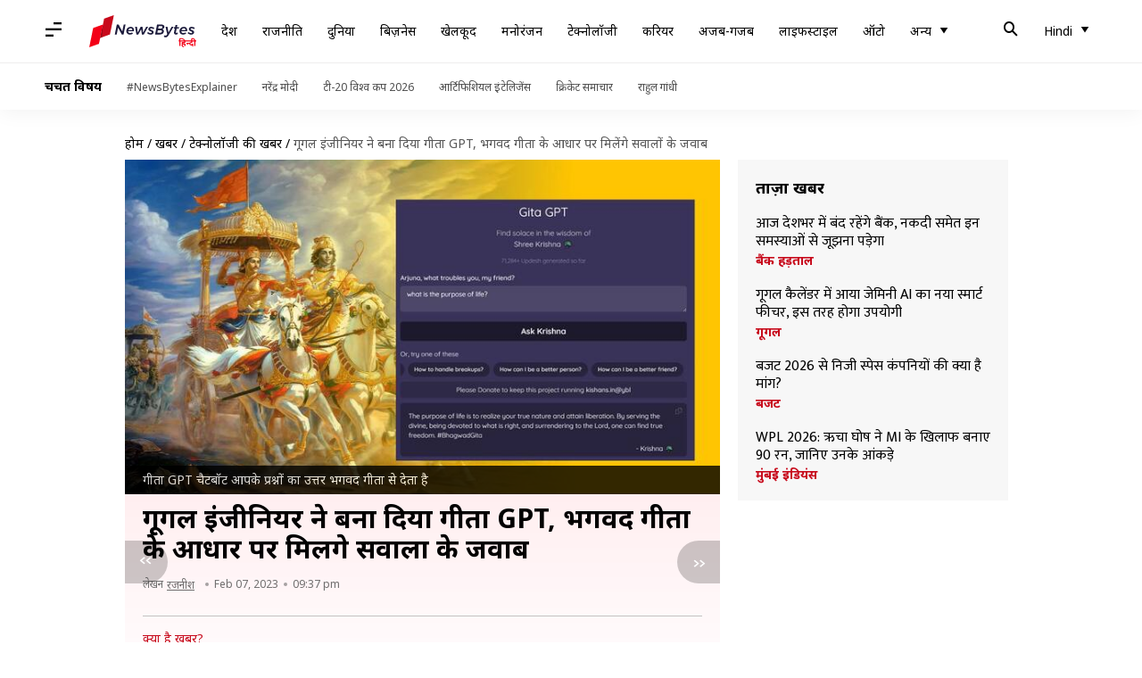

--- FILE ---
content_type: text/html; charset=UTF-8
request_url: https://hindi.newsbytesapp.com/news/science/google-engineer-develops-gita-gpt-ai-chatbot-based-on-bhagavad-gita/story
body_size: 25553
content:
<!DOCTYPE html>
<html lang="hi" class="styles-loading">
    <head>
        <meta http-equiv="Content-Type" content="text/html; charset=UTF-8" />
<title>गूगल इंजीनियर ने बना दिया गीता GPT, भगवद गीता के आधार पर मिलेंगे सवालों के जवाब</title>
<meta name="viewport" content="width=device-width, initial-scale=1">
<meta name="description" content="OpenAI के ChatGPT ने कई दिग्गज टेक कंपनियों को सोचने पर मजबूर कर दिया है। ऐसा ही एक ऐप गीता GPT है। ये ऐप आपके प्रश्नों का उत्तर भगवद गीता से देता है।">
        <link rel="preconnect" href="https://securepubads.g.doubleclick.net/">
        <link rel="preconnect" href="https://aax.amazon-adsystem.com/">

                <link rel="preconnect" href="https://fonts.googleapis.com">
<link rel="preconnect" href="https://fonts.gstatic.com" crossorigin>


<link rel="nb-event" data-event="alpine:init" data-handler="libloader" data-as="css" data-assets_0="https://fonts.googleapis.com/css2?family=Mukta:wght@400;600&amp;family=Noto+Sans:wght@400;700&amp;display=swap"/>
        
                        <script type="application/ld+json">{"@context":"https://schema.org","@type":"NewsArticle","mainEntityOfPage":{"@type":"WebPage","@id":"https://hindi.newsbytesapp.com/news/science/google-engineer-develops-gita-gpt-ai-chatbot-based-on-bhagavad-gita/story"},"isPartOf":{"@type":"CreativeWork","name":"NewsBytes Hindi","url":"https://hindi.newsbytesapp.com"},"inLanguage":"hi","headline":"\u0917\u0942\u0917\u0932 \u0907\u0902\u091c\u0940\u0928\u093f\u092f\u0930 \u0928\u0947 \u092c\u0928\u093e \u0926\u093f\u092f\u093e \u0917\u0940\u0924\u093e GPT, \u092d\u0917\u0935\u0926 \u0917\u0940\u0924\u093e \u0915\u0947 \u0906\u0927\u093e\u0930 \u092a\u0930 \u092e\u093f\u0932\u0947\u0902\u0917\u0947 \u0938\u0935\u093e\u0932\u094b\u0902 \u0915\u0947 \u091c\u0935\u093e\u092c","description":"OpenAI \u0915\u0947 ChatGPT \u0928\u0947 \u0915\u0908 \u0926\u093f\u0917\u094d\u0917\u091c \u091f\u0947\u0915 \u0915\u0902\u092a\u0928\u093f\u092f\u094b\u0902 \u0915\u094b \u0938\u094b\u091a\u0928\u0947 \u092a\u0930 \u092e\u091c\u092c\u0942\u0930 \u0915\u0930 \u0926\u093f\u092f\u093e \u0939\u0948\u0964 \u0910\u0938\u093e \u0939\u0940 \u090f\u0915 \u0910\u092a \u0917\u0940\u0924\u093e GPT \u0939\u0948\u0964 \u092f\u0947 \u0910\u092a \u0906\u092a\u0915\u0947 \u092a\u094d\u0930\u0936\u094d\u0928\u094b\u0902 \u0915\u093e \u0909\u0924\u094d\u0924\u0930 \u092d\u0917\u0935\u0926 \u0917\u0940\u0924\u093e \u0938\u0947 \u0926\u0947\u0924\u093e \u0939\u0948\u0964","articleSection":"Science News","url":"https://hindi.newsbytesapp.com/news/science/google-engineer-develops-gita-gpt-ai-chatbot-based-on-bhagavad-gita/story","image":["https://i.cdn.newsbytesapp.com/hn/images/l40420230207202745.jpeg"],"datePublished":"2023-02-07T21:37:08+05:30","articleBody":"OpenAI \u0915\u0947 ChatGPT \u0928\u0947 \u0915\u0908 \u0926\u093f\u0917\u094d\u0917\u091c \u091f\u0947\u0915 \u0915\u0902\u092a\u0928\u093f\u092f\u094b\u0902 \u0915\u094b \u0938\u094b\u091a\u0928\u0947 \u092a\u0930 \u092e\u091c\u092c\u0942\u0930 \u0915\u0930 \u0926\u093f\u092f\u093e \u0939\u0948\u0964 \u0907\u0938\u0915\u0940 \u0924\u093e\u0915\u0924 \u0914\u0930 \u0932\u094b\u0915\u092a\u094d\u0930\u093f\u092f\u0924\u093e \u0915\u093e \u0905\u0902\u0926\u093e\u091c\u093e \u0907\u0938 \u092c\u093e\u0924 \u0938\u0947 \u0932\u0917\u093e \u0938\u0915\u0924\u0947 \u0939\u0948\u0902 \u0915\u093f \u0917\u0942\u0917\u0932 \u091c\u0948\u0938\u0940 \u0915\u0902\u092a\u0928\u093f\u092f\u094b\u0902 \u0915\u094b \u0905\u092a\u0928\u0947 AI \u0906\u0927\u093e\u0930\u093f\u0924 \u091a\u0948\u091f\u092c\u0949\u091f '\u092c\u093e\u0930\u094d\u0921' \u0915\u094b \u0938\u092e\u092f \u0938\u0947 \u092a\u0939\u0932\u0947 \u091c\u093e\u0930\u0940 \u0915\u0930\u0928\u0947 \u0915\u0947 \u0932\u093f\u090f \u092e\u091c\u092c\u0942\u0930 \u0939\u094b\u0928\u093e \u092a\u0921\u093c\u093e\u0964    ChatGPT-3 \u092a\u0930 \u0906\u0927\u093e\u0930\u093f\u0924 \u0915\u0908 \u0910\u092a \u092d\u0940 \u0906 \u0917\u090f \u0939\u0948\u0902\u0964 \u0910\u0938\u093e \u0939\u0940 \u090f\u0915 \u0910\u092a '\u0917\u0940\u0924\u093e GPT' \u0939\u0948\u0964 \u092f\u0947 \u0910\u092a \u0906\u092a\u0915\u0947 \u092a\u094d\u0930\u0936\u094d\u0928\u094b\u0902 \u0915\u093e \u0909\u0924\u094d\u0924\u0930 \u092d\u0917\u0935\u0926 \u0917\u0940\u0924\u093e \u0915\u0947 \u0906\u0927\u093e\u0930 \u092a\u0930 \u0926\u0947\u0924\u093e \u0939\u0948\u0964 \u0917\u0940\u0924\u093e GPT \u0915\u094b \u0917\u0942\u0917\u0932 \u0907\u0902\u0921\u093f\u092f\u093e \u0915\u0947 \u0938\u0949\u092b\u094d\u091f\u0935\u0947\u092f\u0930 \u0907\u0902\u091c\u0940\u0928\u093f\u092f\u0930 \u0938\u0941\u0915\u0941\u0930\u0941 \u0938\u093e\u0908 \u0935\u093f\u0928\u0940\u0924 \u0928\u0947 \u092c\u0928\u093e\u092f\u093e \u0939\u0948\u0964 \u0907\u0938 \u0910\u092a \u0938\u0947 \u091c\u092c \u0906\u092a \u092a\u094d\u0930\u0936\u094d\u0928 \u092a\u0942\u091b\u0924\u0947 \u0939\u0948\u0902 \u0924\u094b \u092f\u0947 \u0917\u0940\u0924\u093e \u0915\u0940 \u0936\u093f\u0915\u094d\u0937\u093e \u092a\u0930 \u0906\u0927\u093e\u0930\u093f\u0924 \u091c\u0935\u093e\u092c \u0926\u0947\u0924\u093e \u0939\u0948\u0964 \u0907\u0938\u092e\u0947\u0902 \u0917\u0940\u0924\u093e \u0938\u0947 \u092a\u0930\u092e\u093e\u0930\u094d\u0936 \u0915\u0930\u0928\u0947 \u0915\u0940 \u0938\u0941\u0935\u093f\u0927\u093e \u092e\u093f\u0932\u0924\u0940 \u0939\u0948\u0964    \u0909\u0926\u093e\u0939\u0930\u0923 \u0915\u0947 \u0932\u093f\u090f, \u091a\u0948\u091f\u092c\u0949\u091f \u0938\u0947 \u092c\u094d\u0930\u0947\u0915\u0905\u092a \u0939\u094b\u0928\u0947 \u092f\u093e \u0909\u0938\u0938\u0947 \u0909\u092c\u0930\u0928\u0947 \u0906\u0926\u093f \u0938\u0947 \u091c\u0941\u0921\u093c\u0940 \u0938\u0932\u093e\u0939 \u0906\u0926\u093f \u092e\u093e\u0902\u0917\u0940 \u091c\u093e \u0938\u0915\u0924\u0940 \u0939\u0948\u0964 \u0907\u0938\u0915\u0947 \u091c\u0935\u093e\u092c \u0915\u0947 \u0932\u093f\u090f \u091a\u0948\u091f\u092c\u0949\u091f \u0906\u092a\u0915\u094b \u0917\u0940\u0924\u093e \u092e\u0947\u0902 \u0926\u093f\u090f \u0917\u090f \u0938\u092c\u0938\u0947 \u092a\u094d\u0930\u093e\u0938\u0902\u0917\u093f\u0915 \u091b\u0902\u0926 \u0914\u0930 \u0935\u093f\u0936\u094d\u0932\u0947\u0937\u0923 \u0915\u0947 \u0938\u093e\u0925 \u091c\u0935\u093e\u092c \u092a\u094d\u0930\u0938\u094d\u0924\u0941\u0924 \u0915\u0930\u0947\u0917\u093e\u0964 \u0907\u0938 AI \u0910\u092a \u092e\u0947\u0902 \u0917\u0940\u0924\u093e \u092a\u093e\u0920\u094b\u0902 \u0915\u0947 \u091c\u0930\u093f\u090f \u092f\u0942\u091c\u0930\u094d\u0938 \u0915\u094b \u0909\u091a\u093f\u0924 \u091c\u093e\u0928\u0915\u093e\u0930\u0940, \u0938\u0932\u093e\u0939 \u0914\u0930 \u092e\u0926\u0926 \u0915\u093e \u0926\u093e\u0935\u093e \u0915\u093f\u092f\u093e \u0917\u092f\u093e \u0939\u0948\u0964    https://gita.kishans.in \u092a\u0930, \u091a\u0948\u091f\u092c\u0949\u091f \u092d\u0917\u0935\u093e\u0928 \u0915\u0943\u0937\u094d\u0923 \u0915\u0940 \u092d\u0942\u092e\u093f\u0915\u093e \u0928\u093f\u092d\u093e\u0924\u093e \u0939\u0948, \u091c\u092c\u093f\u0915 \u092f\u0942\u091c\u0930\u094d\u0938 \u0905\u0930\u094d\u091c\u0941\u0928 \u0915\u0947 \u0930\u0942\u092a \u092e\u0947\u0902 \u0938\u0932\u093e\u0939 \u092e\u093e\u0902\u0917\u0924\u0947 \u0939\u0948\u0902\u0964    \u091c\u092c \u0906\u092a \u0935\u0947\u092c\u0938\u093e\u0907\u091f \u092a\u0930 \u091c\u093e\u0924\u0947 \u0939\u0948\u0902 \u0924\u094b \u0935\u0939\u093e\u0902 \u0906\u092a \u0926\u0947\u0916\u0947\u0902\u0917\u0947 \u0915\u093f \u091a\u0948\u091f\u092c\u0949\u091f \u0915\u0943\u0937\u094d\u0923 \u0915\u0940 \u092d\u0942\u092e\u093f\u0915\u093e \u0928\u093f\u092d\u093e\u0924\u0947 \u0939\u0941\u090f \u0906\u092a\u0938\u0947 \u092a\u0942\u091b\u0947\u0917\u093e, \u0905\u0930\u094d\u091c\u0941\u0928, \u092e\u0947\u0930\u0947 \u0926\u094b\u0938\u094d\u0924, \u0924\u0941\u092e\u094d\u0939\u0947\u0902 \u0915\u094d\u092f\u093e \u092a\u0930\u0947\u0936\u093e\u0928\u0940 \u0939\u0948?    \u0907\u0938 \u0910\u092a \u092e\u0947\u0902 1.20 \u0932\u093e\u0916 \u0938\u0947 \u0905\u0927\u093f\u0915 \u092a\u094d\u0930\u0936\u094d\u0928\u094b\u0902 \u0915\u0947 \u0909\u0924\u094d\u0924\u0930 \u0939\u094b\u0928\u0947 \u0915\u093e \u0926\u093e\u0935\u093e \u0915\u093f\u092f\u093e \u0917\u092f\u093e \u0939\u0948\u0964 \u090f\u0915 \u0905\u0928\u094d\u092f \u091f\u0942\u0932 www.bhagavadgita.ai \u0939\u0948 \u091c\u094b \u092f\u0942\u091c\u0930\u094d\u0938 \u0915\u094b \u0915\u093f\u0938\u0940 \u092d\u0940 \u0938\u092e\u0938\u094d\u092f\u093e \u0915\u093e \u0938\u093e\u092e\u0928\u0947 \u0915\u0930\u0928\u0947 \u0915\u0947 \u0932\u093f\u090f \u0915\u0943\u0937\u094d\u0923 \u0938\u0947 \u092a\u0942\u091b\u0928\u0947 \u0915\u093e \u0905\u0928\u0941\u092d\u0935 \u0926\u0947\u0924\u093e \u0939\u0948\u0964    \u0907\u0928\u0915\u0947 \u0905\u0932\u093e\u0935\u093e www.gitagpt.in \u091c\u0948\u0938\u0947 \u091a\u0948\u091f\u092c\u0949\u091f \u0939\u0948\u0902\u0964 \u0907\u0928 \u091a\u0948\u091f\u092c\u0949\u091f \u0938\u0947 \u0906\u092a \u091c\u0940\u0935\u0928 \u0915\u093e \u0905\u0930\u094d\u0925 \u0915\u094d\u092f\u093e \u0939\u0948? \u0915\u094d\u092f\u093e \u092e\u0941\u091d\u0947 \u0928\u092b\u0930\u0924 \u0915\u0930\u0928\u093e \u091a\u093e\u0939\u093f\u090f? \u091c\u0948\u0938\u0947 \u0938\u0935\u093e\u0932 \u092a\u0942\u091b \u0938\u0915\u0924\u0947 \u0939\u0948\u0902\u0964    \u0928\u092b\u0930\u0924 \u0935\u093e\u0932\u0947 \u0938\u0935\u093e\u0932 \u092e\u0947\u0902 \u091a\u0948\u091f\u092c\u0949\u091f \u0928\u0947 \u091c\u0935\u093e\u092c \u0926\u093f\u092f\u093e, \u0918\u0943\u0923\u093e, \u0936\u093e\u0902\u0924\u093f \u0914\u0930 \u0938\u0902\u0924\u094b\u0937 \u0915\u093e \u092e\u093e\u0930\u094d\u0917 \u0928\u0939\u0940\u0902 \u0939\u0948\u0964 \u0906\u092a \u0938\u092d\u0940 \u092a\u094d\u0930\u093e\u0923\u093f\u092f\u094b\u0902 \u0915\u0947 \u0932\u093f\u090f \u092a\u094d\u0930\u0947\u092e \u0914\u0930 \u0915\u0930\u0941\u0923\u093e \u0915\u0940 \u092d\u093e\u0935\u0928\u093e\u0913\u0902 \u0915\u094b \u0935\u093f\u0915\u0938\u093f\u0924 \u0915\u0930\u0928\u0947 \u0915\u093e \u092a\u094d\u0930\u092f\u093e\u0938 \u0915\u0930\u0947\u0902\u0964 \u092d\u0917\u0935\u0926 \u0917\u0940\u0924\u093e, \u0905\u0930\u094d\u091c\u0941\u0928 \u0914\u0930 \u0909\u0928\u0915\u0947 \u0938\u093e\u0930\u0925\u0940 \u0936\u094d\u0930\u0940\u0915\u0943\u0937\u094d\u0923 \u0915\u0947 \u092c\u0940\u091a \u092e\u0939\u093e\u092d\u093e\u0930\u0924 \u0915\u0947 \u092f\u0941\u0926\u094d\u0927 \u092e\u0947\u0902 \u0939\u0941\u090f \u0938\u0902\u0935\u093e\u0926 \u092a\u0930 \u0906\u0927\u093e\u0930\u093f\u0924 \u092a\u0941\u0938\u094d\u0924\u0915 \u0939\u0948\u0964 \u0917\u0940\u0924\u093e \u092e\u0947\u0902 \u091c\u094d\u091e\u093e\u0928\u092f\u094b\u0917, \u0915\u0930\u094d\u092e \u092f\u094b\u0917, \u092d\u0915\u094d\u0924\u093f \u092f\u094b\u0917, \u0930\u093e\u091c\u092f\u094b\u0917 \u0906\u0926\u093f \u0915\u0940 \u091a\u0930\u094d\u091a\u093e \u0915\u0940 \u0917\u0908 \u0939\u0948\u0964 \u0917\u0940\u0924\u093e \u092e\u0928\u0941\u0937\u094d\u092f \u0915\u094b \u0915\u0930\u094d\u092e \u0915\u093e \u092e\u0939\u0924\u094d\u0935 \u0938\u092e\u091d\u093e\u0924\u0940 \u0939\u0948\u0964 \u0917\u0940\u0924\u093e \u092e\u0947\u0902 \u092e\u093e\u0928\u0935 \u091c\u0940\u0935\u0928 \u0915\u093e \u0938\u093e\u0930 \u092c\u0924\u093e\u092f\u093e \u0917\u092f\u093e \u0939\u0948\u0964    \u0907\u0938\u092e\u0947\u0902 18 \u0905\u0927\u094d\u092f\u093e\u092f \u0914\u0930 700 \u0936\u094d\u0932\u094b\u0915 \u0939\u0948\u0902\u0964 \u0917\u0940\u0924\u093e \u0907\u0902\u0938\u093e\u0928\u094b\u0902 \u0915\u094b \u0905\u092a\u0928\u093e \u0909\u0926\u094d\u0926\u0947\u0936\u094d\u092f \u0916\u094b\u091c\u0928\u0947 \u0914\u0930 \u092a\u0935\u093f\u0924\u094d\u0930\u0924\u093e, \u0936\u0915\u094d\u0924\u093f, \u0905\u0928\u0941\u0936\u093e\u0938\u0928, \u0908\u092e\u093e\u0928\u0926\u093e\u0930\u0940, \u0926\u092f\u093e \u0914\u0930 \u0905\u0916\u0902\u0921\u0924\u093e \u0915\u0947 \u0938\u093e\u0925 \u091c\u0940\u0935\u0928 \u091c\u0940\u0928\u0947 \u0915\u0947 \u0932\u093f\u090f \u092a\u094d\u0930\u094b\u0924\u094d\u0938\u093e\u0939\u093f\u0924 \u0915\u0930\u0924\u0940 \u0939\u0948\u0964","author":{"@type":"Person","name":"\u0930\u091c\u0928\u0940\u0936","url":"https://hindi.newsbytesapp.com/author/%E0%A4%B0%E0%A4%9C%E0%A4%A8%E0%A5%80%E0%A4%B6/193","sameAs":[],"email":"rajneesh.singh@elysiumlabs.in"},"publisher":{"@type":"NewsMediaOrganization","name":"NewsBytes Hindi","url":"https://hindi.newsbytesapp.com","logo":{"@type":"ImageObject","url":"https://cf-cdn.newsbytesapp.com/assets/images/google_news_logo_hi.png","width":347,"height":60},"sameAs":["https://www.facebook.com/newsbyteshindi","https://twitter.com/newsbyteshindi","https://www.linkedin.com/company/newsbytes"]},"associatedMedia":{"@type":"ImageObject","url":"https://i.cdn.newsbytesapp.com/hn/images/l40420230207202745.jpeg","caption":"\u0917\u0940\u0924\u093e GPT \u091a\u0948\u091f\u092c\u0949\u091f \u0906\u092a\u0915\u0947 \u092a\u094d\u0930\u0936\u094d\u0928\u094b\u0902 \u0915\u093e \u0909\u0924\u094d\u0924\u0930 \u092d\u0917\u0935\u0926 \u0917\u0940\u0924\u093e \u0938\u0947 \u0926\u0947\u0924\u093e \u0939\u0948","width":1920,"height":1080}}</script>
                        
        <style type="text/css">
        :root{--primary-font: "Mukta", Helvetica, Arial, sans-serif;--secondary-font: "Noto Sans", Helvetica, Arial, sans-serif;--tertiary-font: "Noto Sans", Helvetica, Arial, sans-serif}

                            html.styles-loading>body>*{display:none;}html.styles-loading .page-loader{display:flex}html .page-loader{display:none}.page-loader{position:fixed;top:0;bottom:0;left:0;right:0;z-index:10;height:100vh;width:100vw;align-items:center;justify-content:center;overflow:hidden;background-color:#fff;display:flex}
.mld{padding: 0 1.25rem;font-size: 22px;font-weight: 700;color: #c7091b !important;}

                          
        
                </style>
        
                
        <script type="text/javascript">
          try {
            var ced=function(e){try{window.dispatchEvent(e)}catch(t){enf("s4a",t),console.error(t)}},ce=function(e,t){return new CustomEvent(e,{detail:t,bubbles:!0,cancelable:!0,composed:!1})};
            window.addEventListener("fcp", () => {
                window.dma = true;
            });
            
          } catch(e) {enf('headerscript',e)}
        </script>

                        <link as="style" rel="preload" integrity="sha384-u6eq6dTuGZLy16H1rRxWWj0PJGKQ/IgH4KRIov4je5+9oXMJKxajqQ/xI80C0Itg" href="https://cf-cdn.newsbytesapp.com/assets/dynamic/build/timeline-v3b.CWRewQW7.css" crossorigin="anonymous" onload="this.onload=null;this.rel='stylesheet';document.getElementsByTagName('html').item(0).classList.remove('styles-loading');" onerror="this.onerror=null;navigator.serviceWorker?.controller?.postMessage({type:'CACHE_PURGE',error: {url:this.href}});if(window.dma)ced(ce('ie-0'));else{window.addEventListener('fcp', () => {ced(ce('ie-0'))});}"/>

        <link rel="nb-event" data-as="css" data-event="ie-0" data-handler="renderloader" data-policy="once" data-assets_0="https://cf-cdn.newsbytesapp.com/assets/dynamic/build/timeline-v3b.CWRewQW7.css?cb=0" data-integrity_0="sha384-u6eq6dTuGZLy16H1rRxWWj0PJGKQ/IgH4KRIov4je5+9oXMJKxajqQ/xI80C0Itg" data-log_0="true"/>
                                        <meta property="og:site_name" content="NewsBytes">
<meta property="og:type" content="article">
<meta property="og:title" content="गूगल इंजीनियर ने बना दिया गीता GPT, भगवद गीता के आधार पर मिलेंगे सवालों के जवाब">
<meta property="og:description" content="OpenAI के ChatGPT ने कई दिग्गज टेक कंपनियों को सोचने पर मजबूर कर दिया है। ऐसा ही एक ऐप गीता GPT है। ये ऐप आपके प्रश्नों का उत्तर भगवद गीता से देता है।">
<meta property="og:url" content="https://hindi.newsbytesapp.com/news/science/google-engineer-develops-gita-gpt-ai-chatbot-based-on-bhagavad-gita/story">
<meta property="og:image" content="https://i.cdn.newsbytesapp.com/hn/images/l40420230207202745.jpeg">
<meta property="og:image:width" content="1920" />
<meta property="og:image:height" content="1080" />
<meta name="robots" content="max-image-preview:large">
<meta property="twitter:card" content="summary_large_image">
<meta property="twitter:site" content="@newsbytesapp">
<meta property="twitter:title" content="गूगल इंजीनियर ने बना दिया गीता GPT, भगवद गीता के आधार पर मिलेंगे सवालों के जवाब">
<meta property="twitter:description" content="OpenAI के ChatGPT ने कई दिग्गज टेक कंपनियों को सोचने पर मजबूर कर दिया है। ऐसा ही एक ऐप गीता GPT है। ये ऐप आपके प्रश्नों का उत्तर भगवद गीता से देता है।">
<meta property="twitter:url" content="https://hindi.newsbytesapp.com/news/science/google-engineer-develops-gita-gpt-ai-chatbot-based-on-bhagavad-gita/story">
<meta property="twitter:image" content="https://i.cdn.newsbytesapp.com/hn/images/l40420230207202745.jpeg">
<meta property="fb:pages" content="681371421973844" />
<meta name="pocket-site-verification" content="c9aeb5661f69e37caab618602e7539" />
<meta name="application-name" content="NewsBytes - Your Daily News Digest">

        <meta name="mobile-web-app-capable" content="yes" />
<meta name="theme-color" content="#ffffff"/>
<link rel="manifest" href="/manifest.json" />
<link rel="shortcut icon" href="/favicon.ico" type="image/x-icon" />
<link rel="icon" type="image/png" href="https://cf-cdn.newsbytesapp.com/assets/icons/2/favicon-16x16.png" sizes="16x16" />
<link rel="apple-touch-icon" sizes="57x57" href="https://cf-cdn.newsbytesapp.com/assets/icons/2/apple-touch-icon-57x57.png" />
<link rel="apple-touch-icon" sizes="60x60" href="https://cf-cdn.newsbytesapp.com/assets/icons/2/apple-touch-icon-60x60.png" />
<link rel="apple-touch-icon" sizes="72x72" href="https://cf-cdn.newsbytesapp.com/assets/icons/2/apple-touch-icon-72x72.png" />
<link rel="apple-touch-icon" sizes="76x76" href="https://cf-cdn.newsbytesapp.com/assets/icons/2/apple-touch-icon-76x76.png" />
<link rel="apple-touch-icon" sizes="114x114" href="https://cf-cdn.newsbytesapp.com/assets/icons/2/apple-touch-icon-114x114.png" />
<link rel="apple-touch-icon" sizes="120x120" href="https://cf-cdn.newsbytesapp.com/assets/icons/2/apple-touch-icon-120x120.png" />
<link rel="apple-touch-icon" sizes="144x144" href="https://cf-cdn.newsbytesapp.com/assets/icons/2/apple-touch-icon-144x144.png" />
<link rel="apple-touch-icon" sizes="152x152" href="https://cf-cdn.newsbytesapp.com/assets/icons/2/apple-touch-icon-152x152.png" />
<link rel="apple-touch-icon" sizes="180x180" href="https://cf-cdn.newsbytesapp.com/assets/icons/2/apple-touch-icon-180x180.png" />
<link rel="apple-touch-startup-image" media="(-webkit-device-pixel-ratio: 1)" href="https://cf-cdn.newsbytesapp.com/assets/icons/2/apple-touch-icon-512x512.png" />
<link rel="apple-touch-startup-image" media="(-webkit-device-pixel-ratio: 2)" href="https://cf-cdn.newsbytesapp.com/assets/icons/2/apple-touch-icon-1024x1024.png" />
<meta name="apple-mobile-web-app-capable" content="yes" />
<meta name="apple-mobile-web-app-status-bar-style" content="black-translucent" />
<link rel="icon" type="image/png" href="https://cf-cdn.newsbytesapp.com/assets/icons/2/favicon-32x32.png" sizes="32x32" />
<link rel="icon" type="image/png" href="https://cf-cdn.newsbytesapp.com/assets/icons/2/favicon-96x96.png" sizes="96x96" />
<link rel="icon" type="image/png" href="https://cf-cdn.newsbytesapp.com/assets/icons/2/android-chrome-192x192.png" sizes="192x192" />
<link rel="icon" type="image/png" sizes="240x240" href="https://cf-cdn.newsbytesapp.com/assets/icons/2/android-chrome-240x240.png" sizes="240x240" />
<meta name="msapplication-TileImage" content="https://cf-cdn.newsbytesapp.com/assets/icons/2/apple-touch-icon-144x144.png" />
<meta name="msapplication-TileColor" content="#ffffff" />
<meta name="msapplication-config" content="/browserconfig.xml" />
<meta name="msapplication-square70x70logo" content="https://cf-cdn.newsbytesapp.com/icons/smalltile.png" />
<meta name="msapplication-square150x150logo" content="https://cf-cdn.newsbytesapp.com/icons/mediumtile.png" />
<meta name="msapplication-square310x310logo" content="https://cf-cdn.newsbytesapp.com/icons/largetile.png" />
<meta name="msapplication-navbutton-color" content="#ffffff" />
        <link rel="preload" as="image" href="https://i.cdn.newsbytesapp.com/hn/images/l40420230207202745.jpeg?tr=w-480" />
<link rel="alternate" href="android-app://com.newsbytesapp.hindi/newsbytes/timeline/Science/95218/344177" />
<meta name="robots" content="max-image-preview:large">
                        <link rel="canonical" href="https://hindi.newsbytesapp.com/news/science/google-engineer-develops-gita-gpt-ai-chatbot-based-on-bhagavad-gita/story" />
                

        <script type="text/javascript">
                      window.dataLayer = window.dataLayer || [];window.dataLayer.push({ "gtm.start": new Date().getTime(), event: "gtm.js" });
                    window.nb_debug = false;
          window.nblocale = "hi";
          window.partner = new URLSearchParams(window.location.search).get('utm_medium') || "nb";
          window.nla = (a, b) => {return (a === null || a === undefined) ? b : a;};
          window.log = (typeof Proxy != 'undefined') ? new Proxy([], {set: (e, i, n) => {e[i] = n;if(typeof n != 'number') dispatchEvent(new CustomEvent('custom_log', { detail: n, bubbles: true, cancelable: true, composed: false }));return true;}}) : [];
          !function(){var _pL=console.log;var _pE=console.error;var _pW=console.warn;log=log || [];console.log=function (...args) {let dt=`[${(new Date()).toISOString()}]`;log.push([dt, Date.now(), 'log', ...args]);window.nb_debug && _pL.apply(console, [dt, ...args]);};console.error=function (...args) {let dt=`[${(new Date()).toISOString()}]`;log.push([dt, Date.now(), 'err', ...args]);nb_debug && _pE.apply(console, [dt, ...args]);};console.warn=function (...args) {let dt=`[${(new Date()).toISOString()}]`;log.push([dt, Date.now(), 'warn', ...args]);nb_debug && _pW.apply(console, [dt, ...args]);};}();console.log("Started loading");
          window._nb_isBot = (() => {return ((navigator.webdriver === true) || /bot|crawler|spider|crawling|googleother/i.test(navigator.userAgent) || /HeadlessChrome/.test(navigator.userAgent) );})();
          function collect(i, j) {if (window._nb_isBot) {return;}let v = 219, m = new Date().getMonth();let s = new URLSearchParams(j).toString(), sw = window._nb_hasSW;s = s ? '&'+s : '';fetch('/js/collect.' + v + m + '.js?id=' + i + s + "&sw=" + sw + '&partner=' + (window.partner || 'nb') + '&cb=' + Date.now()).catch((err) => {console.log(err)});}
          function enf(nm, e) {collect('tc', {fl:nm,n:e.name,m:e.message})}
          window.__camreadycalled = 0;
        </script>
        <script type="text/javascript">
          !function(e,t,r){function gpterrev(r,o,n){!function setgu(){let r=t.getElementsByTagName("script");for(let t=0;t<r.length;t++){let o=r[t].getAttribute("src");if(o&&o.includes("gpt.js")){e.nbgsu=o;break}}}(),dispatchEvent(new CustomEvent("gpt_error",{detail:{message:o,code:r,url:e.nbgsu,level:n},bubbles:!0,cancelable:!0,composed:!1}))}e.setCookie=function(e,r,o){const n=new Date;n.setTime(n.getTime()+24*o*60*60*1e3);let p="expires="+n.toUTCString();t.cookie=e+"="+r+";"+p+";path=/"},e.getCookie=function(e){let r=e+"=",o=t.cookie.split(";");for(let t=0;t<o.length;t++){let e=o[t];for(;" "==e.charAt(0);)e=e.substring(1);if(0==e.indexOf(r))return e.substring(r.length,e.length)}return""},e.haveCookie=function(t){return""!==e.getCookie(t)},e.deleteCookie=function(e){t.cookie=e+"=;expires=Thu, 01 Jan 1970 00:00:01 GMT;path=/;"},e.addEventListener("custom_log",function(e){var t=e.detail[3];"string"==typeof t&&(t.includes("https://developers.google.com/publisher-tag")||t.includes("[GPT] 403 HTTP Response")||t.includes("expired version"))&&gpterrev("gpte-dep",t,e.detail[2])}),e.addEventListener("gpt_error",function(t){var o,n;t.detail.partner=e.partner,null==(n=null==(o=null==r?void 0:r.serviceWorker)?void 0:o.controller)||n.postMessage({type:"GPT_ERROR",error:t.detail})}),e.addEventListener("error",function(e){(e.message.includes("https://developers.google.com/publisher-tag")||e.message.includes("[GPT] 403 HTTP Response")||e.message.includes("expired version"))&&gpterrev("gpte-dep",e.message,"errw")})}(window,document,navigator);

        </script>
        <script type="text/javascript">
          !function(t,r){const e=["utm_source","utm_medium","partner"],a={};t.location.search.slice(1).split("&").forEach(t=>{const[r,n]=t.split("="),i=r?r.toLowerCase():"";e.includes(i)&&(a[i]=n||"")}),t.filteredQueryParams=e.filter(r=>("redirect"===t.partner&&(a.utm_medium="default"),a.hasOwnProperty(r))).map(t=>`${t}=${a[t]}`).join("&");let n=""===t.filteredQueryParams?"":"?"+t.filteredQueryParams;t.fullurl=String(t.location.href),["t","trans"].includes(a.utm_medium)&&r.documentElement.classList.add("v3a");var i=t.location.search.substring(1).split("&"),o={};history.replaceState(null,r.title,t.location.origin+t.location.pathname+n);for(var u=0;u<i.length;u++){var c=i[u];if(c){var f=c.split("=");if(f.length>=2){var l=f[0].toLowerCase(),m=f[1];o[l]=m}}}for(var d in delete o.partner,!o.page_from&&t.haveCookie&&t.haveCookie("page_from")&&(o.page_from=t.getCookie("page_from")),o)o.hasOwnProperty(d)&&(t[d]=o[d]);r.addEventListener("click",function(r){const e=r.target.closest(".clickable-target");if(!e)return;let a=e.getAttribute("data-url");a&&(0!==a.indexOf("http")&&(a=t.location.protocol+"//"+t.location.host+a),a=a+"?"+filteredQueryParams,setTimeout(function(){t.location.href=a},200))})}(window,document);

        </script>
        <script type="text/javascript">
          
                              ((t,e,n)=>{Promise.allSettled||(Promise.allSettled=function(t){return new Promise((e,n)=>{let r=[],i=0,o=t.length;t.forEach((t,n)=>{var s,a;s=t,a=n,Promise.resolve(s).then(t=>{r[a]={status:"fulfilled",value:t}},t=>{r[a]={status:"rejected",reason:t}}).finally(()=>{++i===o&&e(r)})})})});var r=!1;Object.defineProperty(t,"scriptloader",{value:function(t,e,n){this.init(t,e,n)},writable:!1,configurable:!1}),scriptloader.prototype={init:function(t){this.t=t.toLowerCase(),this.retries={},this.max_retries=100,this.tries={},this.times={}},push:function(n){let r=this.createElement(n);this.tries[n.s]=1+t.nla(this.tries[n.s],0),this.times[n.s]=t.nla(this.times[n.s],{s:[],e:[],r:[]}),this.times[n.s].s.push((new Date).getTime()),e.head.appendChild(r)},createElement:function(t){return"script"===this.t?this.createScript(t):"style"===this.t?this.createStyle(t):this.createScript(t)},createStyle:function(t){let n=e.createElement("link");n.as="style",n.rel="stylesheet",n.href=t.s,t.i&&(n.integrity=t.i,n.crossOrigin="anonymous"),void 0!==t.o&&this.onloadCb(t,n);var r=this;return n.onerror=()=>{r.errorCb(t,n)},n},createScript:function(t){t=o(t);let n=e.createElement("script");t.d?n.defer=!0:n.async=!0,n.src=t.s,t.i&&(n.integrity=t.i,n.crossOrigin="anonymous"),this.onloadCb(t,n);var r=this;return n.onerror=()=>{r.errorCb(t,n)},n},removeRetryMark:function(t,e){this.retries[t.s]&&(this.notify(t.s),delete this.retries[t.s]),this.times[t.s].r.push("s")},onloadCb:function(e,n){var r=this;n.addEventListener("load",function(){r.times[e.s].e.push((new Date).getTime()),e.r&&"function"==typeof e.rf?t.setTimeout(function(){e.rf()?(r.setRetryWithTimeout(e,n,1),r.times[e.s].r.push("e")):r.removeRetryMark(e,n)},e.rfd):r.removeRetryMark(e,n),e.d&&e.o&&e.o()}),e.d||e.o&&e.o()},errorCb:function(t,e){t.e&&t.e(),t.r&&this.setRetryWithTimeout(t,e,0),this.times[t.s].e.push((new Date).getTime()),this.times[t.s].r.push("e")},setRetryWithTimeout:function(e,n,r){if(this.retries[e.s]||(this.retries[e.s]=0),this.retries[e.s]++,!(this.retries[e.s]>=this.max_retries)){var i=this;t.setTimeout(()=>{e.d?i.push(e):i.push({s:e.s,d:!1,r:e.r,rf:e.rf,rfd:e.rfd})},Math.max(0,s(this.retries[e.s])-r*e.rfd))}},notify:function(e){var r,i;const o=e.split("/").pop().split("?")[0];null==(i=null==(r=null==n?void 0:n.serviceWorker)?void 0:r.controller)||i.postMessage({type:"SCRIPT_ERROR",error:{code:`nw-err-${o}`,message:`Successful retry tag on error: ${e}`,partner:t.partner,level:"err"}})},seq:function(e,n){if(1==e.length){const r="string"==typeof e[0],i=r?e[0]:e[0].s,o=!!r||e[0].d,s=!!r||t.nla(e[0].r,!0),a=r?void 0:t.nla(e[0].rf,void 0),c=r?0:t.nla(e[0].rfd,0),l=r?void 0:t.nla(e[0].i,void 0),d=r?void 0:t.nla(e[0].e,void 0);return void this.push({s:i,d:o,o:function(){n&&n()},r:s,rf:a,rfd:c,i:l,e:d})}if(e.length>1){var r=e.splice(-1),i=this;const o="string"==typeof r[0],s=o?r[0]:r[0].s,a=!!o||r[0].d,c=!!o||t.nla(r[0].r,!0),l=o?void 0:t.nla(r[0].rf,void 0),d=o?0:t.nla(r[0].rfd,0),u=o?void 0:t.nla(e[0].i,void 0),f=o?void 0:t.nla(r[0].e,void 0);this.seq(e,function(){i.push({s:s,d:a,o:function(){n&&n()},r:c,rf:l,rfd:d,i:u,e:f})})}},getP:function(){const t={};for(const e in this.times){const n=this.times[e],r=n.s.length,o=i(e).split("").join("-"),s={success:[],failure:[]};for(let t=0;t<n.e.length&&!(t>=n.s.length);t++){const e=n.s[t],r=n.e[t]-e;t<n.r.length&&("s"===n.r[t]?s.success.push(r):s.failure.push(r))}const a=t=>0===t.length?null:t.reduce((t,e)=>t+e,0)/t.length;t[o]={t:r,sc:s.success.length,sa:a(s.success),fc:s.failure.length,fa:a(s.failure)}}return t}},t._nb_stSl=new t.scriptloader("style"),t._nb_scSl=new t.scriptloader("script");const SLObject=e=>"style"==e.toLowerCase()?t._nb_stSl:t._nb_scSl,i=t=>t.split("?").shift().split("#").shift().split("/").pop(),o=e=>(e.rf||r||"pubads_impl.js"==i(e.s)&&(e.rf=function(){var e;return!(null==(e=null==t?void 0:t.googletag)?void 0:e.pubadsReady)},e.rfd=700,e.r=!0,r=!0),e),s=t=>700+200*(t-1),a=function(){var e=["ipad","iphone","mac"];if(n.platform)for(;e.length;)if(n.platform.toLowerCase().indexOf(e.pop())>=0)return!t.MSStream;return!1},c=(()=>{const libloader=(e,n)=>{var r=SLObject("css"==n.as?"style":"script");const i=[],o=t.nla(n.defer,"true"),s=t.nla(n.log,"false"),a=t.nla(n.oce,"");for(const c of Object.keys(n).sort())if(c.startsWith("assets_")){let e=c.replace("assets_",""),r=t.nla(n["defer_"+e],o),a=t.nla(n["log_"+e],s),l=t.nla(n["integrity_"+e],void 0);i.push({s:n[c],d:"true"==r,r:"true"==a,i:l})}r.seq(i,()=>{n.onComplete&&n.onComplete(),a&&t.dispatchEvent(new CustomEvent(a,{detail:a,bubbles:!0,cancelable:!0,composed:!1}))})};return{libloader:libloader,renderloader:(t,n)=>{const r="styles-loading",i=e.getElementsByTagName("html").item(0).classList,o=e.getElementsByTagName("body").item(0).classList;n.timer?n.onComplete=()=>{setTimeout(()=>{i.remove(r),o.remove(r)},n.timer)}:n.onComplete=()=>{i.remove(r),o.remove(r)},libloader(0,n)},classtoggle:(t,e)=>{"classtoggle"==t.target.getAttribute("data-handler")?t.target.classList.toggle(e.toggleclass):t.target.closest('[data-handler="classtoggle"]').classList.toggle(e.toggleclass)}}})();t.EventManager=(()=>{const n={},r={},i=[],l=t=>Array.from(t.attributes).reduce((t,e)=>(e.name.startsWith("data-")&&(t[e.name.replace("data-","")]=e.value),t),{}),d=(t,e)=>n=>{void 0===e&&(e=l(n.target));try{t(n,e)}catch(i){if(console.error(`[EM] Error in handler: ${i.message}`),e.errorhandler&&r[e.errorhandler])try{r[e.errorhandler](n,e)}catch(o){console.error("[EM] Error in error handler",o,i)}}},u=t=>{Promise.allSettled(t.filter(t=>t).map(t=>new Promise((e,n)=>{try{t[0](t[1],t[2]),e(t)}catch(i){if(t[2].errorhandler&&r[t[2].errorhandler]){try{r[t[2].errorhandler](t[1],t[2])}catch(o){console.error("[EM] Error in error handler 2",o,i)}n(i)}}})))},f=()=>{let t=[];e.querySelectorAll("[data-event]").forEach(e=>{t.push(h(e))}),u(t)},h=e=>{let n=[];if(e.nodeType===Node.ELEMENT_NODE&&e.hasAttribute("data-event")){var[r,a,c,l]=b(e);c&&("DOMContentLoaded"==a||"load"==a?n.push([c,e,l]):r.addEventListener(a,d(c,l)))}if("SCRIPT"===e.tagName){if(i.includes(e.src))return;i.push(e.src);var[u,f]=(t=>[SLObject(t.tagName),o({s:t.src,d:!1,r:!1,rfd:0})])(e);if(u.tries[e.src])return;e.addEventListener("error",()=>{(new Date).toISOString(),t.setTimeout(()=>{u.seq([f],()=>{})},s(1))}),e.addEventListener("load",()=>{(new Date).toISOString(),"function"==typeof f.rf&&t.setTimeout(function(){f.rf()&&t.setTimeout(()=>{u.seq([f],()=>{})},Math.max(0,s(1)-f.rfd))},f.rfd)})}return n.length>0?n[0]:null},v=t=>{t.nodeType===Node.ELEMENT_NODE&&t.hasAttribute("data-event")&&([elm,event,func,attributes]=b(t),func&&elm.removeEventListener(event,d(func,attributes)))},b=n=>{const i=n.getAttribute("data-event"),o=n.getAttribute("data-handler")||i;let s=r[o];const a="click"==i?n:"DOMContentLoaded"==i?e:t;if(void 0===s)return[a,void 0,void 0,void 0];(n.getAttribute("data-policy")||"").split("|").forEach(t=>{"once"===t&&(s=once(s)),t.startsWith("debounce:")&&(s=debounce(s,Number(t.split(":")[1])))});const c=l(n);return[a,i,s,c]},m=()=>{const t=new MutationObserver(t=>{t.forEach(t=>{let e=[];t.addedNodes.forEach(t=>{e.push(h(t))}),u(e),t.removedNodes.forEach(t=>{v(t)})})});t.observe(e.body,{childList:!0,subtree:!0}),t.observe(e.head,{childList:!0})},debounce=(t,e)=>{let n;return(isNaN(e)||e<=0)&&(e=100),(...r)=>{clearTimeout(n),n=setTimeout(()=>t(...r),e)}},once=t=>{let e=!1;return(...n)=>{e||t(...n),e=!0}};return{init:n=>{n=n||c,Object.assign(r,n),new PerformanceObserver(e=>{for(const n of e.getEntries())"largest-contentful-paint"===n.entryType?t.dispatchEvent(new CustomEvent("lcp",{detail:"lcp",bubbles:!0,cancelable:!0,composed:!1})):"paint"===n.entryType&&"first-contentful-paint"===n.name&&(t.dispatchEvent(new CustomEvent("fcp",{detail:"fcp",bubbles:!0,cancelable:!0,composed:!1})),a()&&t.dispatchEvent(new CustomEvent("lcp",{detail:"lcp",bubbles:!0,cancelable:!0,composed:!1})))}).observe({entryTypes:["largest-contentful-paint","paint"]}),e.body?(m(),f()):(()=>{const t=new MutationObserver(n=>{e.body&&(t.disconnect(),m(),f())});t.observe(e.documentElement,{childList:!0,subtree:!0})})()},addEvent:h,addHandlers:t=>{e.querySelectorAll("[data-event]").forEach(e=>{const n=e.getAttribute("data-handler");if(t[n]&&!r[n]){let i={};i[n]=t[n],Object.assign(r,i),h(e)}})},removeEvent:v,trigger:(t,e)=>{n[t]&&n[t].forEach(t=>t.handler(e))},observeMutations:m}})()})(window,document,navigator),window.dispatchEvent(new CustomEvent("dml",{detail:"dml",bubbles:!0,cancelable:!0,composed:!1}));

                              
          
                  </script>
                                                    </head>
    <body data-side-drawer="off" >
        
                    <link rel="nb-event" data-event="l-m" data-policy="once" data-defer="true" data-handler="libloader" data-assets_0="https://securepubads.g.doubleclick.net/tag/js/gpt.js?nbcb=20240620" data-log_0="true" data-oce="s-d"/>
            <link rel="nb-event" data-event="l-a" data-policy="once" data-defer="true" data-handler="libloader" data-assets_0="https://pagead2.googlesyndication.com/pagead/js/adsbygoogle.js?client=ca-pub-3786856359143209" data-log_0="true" data-oce="s-d"/>
            <link rel="nb-event" data-event="s-d" data-policy="once" data-defer="true" data-handler="libloader" data-assets_1="https://cf-cdn.newsbytesapp.com/assets/dynamic/build/assets/cam-DKW3edUm.js" data-log_1="true" data-oce="a-l"/>
                <script>try{EventManager.init()}catch(e){enf('dom-init',e)}</script>
        
                <header id="header-nav">
    <nav class="top-nav">
        <div class="box-shdw-header">
            <div class="wrapper hidden-in-touch">
                <div class="top-bar lg-screen" data-search="off">
                    <div class="first-tier">
                        <div class="nb-icon-menu side-drawer-toggle m-icon"></div>
                                                <a href="/" class="svg-inclusion clickable-logo" data-svg="logo_hi" aria-label="NewsBytes Hindi"><span class="title visibility-hidden">NewsBytes Hindi</span></a>
                        
                        
                        <ul class="overflow-check visibility-hidden" data-cname="list-hdBttns"></ul>

                        <div id="header-drop-down"></div>
                        
                                                <div class="last-box lt-box lg">
                                                        <span class="nb-icon-search-mobile-header s-icon search-for"></span>
                                                        
                            <div class="drdown-parent">
                                <button class="drdown-selector drdown-selector-plain" id="fxd-p-682">
                                    <div class="label hidden"></div>
                                    <div class="flex">
                                        <span class="title">Hindi</span>
                                        <span class="nb-icon-drop-more d-icon"></span>
                                    </div>
                                </button>
                                <div class="hidden drdown-box d-box right" data-status="off" data-animation-entrance="ent-slide-down-mg" data-animation-exit="ext-slide-up-mg" data-type="stateless">
                                                                        <a href="https://www.newsbytesapp.com" target="_blank" rel="_noopener" hreflang="en"  title="English">English</a>
                                                                        <a href="https://tamil.newsbytesapp.com" target="_blank" rel="_noopener" hreflang="ta"  title="Tamil">Tamil</a>
                                                                        <a href="https://telugu.newsbytesapp.com" target="_blank" rel="_noopener" hreflang="te"  title="Telugu">Telugu</a>
                                                                    </div>
                            </div>
                                                    </div>
                                            </div>
                    <div class="search-bar">
                        <input type="text" class="search-query" placeholder="सर्च" value="" id="searchLgView" />
                        <span class="nb-icon-cancel cancel-search cr-icon"></span>
                    </div>
                    <span class="aux-text hidden">अन्य</span>
                </div>
            </div>
                        <div class="supporting-header hidden-in-touch">
                <div class="wrapper">
                    <div class="wrapper-item">
                                                <div class="title">चर्चित विषय</div>
                                                                        <div class="item">
                            <a href="https://hindi.newsbytesapp.com/news/exclusive/newsbytesexplainer">#NewsBytesExplainer</a>
                        </div>
                                                <div class="item">
                            <a href="https://hindi.newsbytesapp.com/news/india/narendra-modi">नरेंद्र मोदी</a>
                        </div>
                                                <div class="item">
                            <a href="https://hindi.newsbytesapp.com/news/sports/2026-men-t20-world-cup">टी-20 विश्व कप 2026</a>
                        </div>
                                                <div class="item">
                            <a href="https://hindi.newsbytesapp.com/news/science/artificial-intelligence">आर्टिफिशियल इंटेलिजेंस</a>
                        </div>
                                                <div class="item">
                            <a href="https://hindi.newsbytesapp.com/news/sports/cricket">क्रिकेट समाचार</a>
                        </div>
                                                <div class="item">
                            <a href="https://hindi.newsbytesapp.com/news/politics/rahul-gandhi">राहुल गांधी</a>
                        </div>
                                            </div>
                </div>
            </div>
                        <div class="hidden-lg">
                <div class="top-bar touch-screen" data-search="off">
                    <div class="slab-logo first-tier">
                        <div class="slab-logo-item">
                            <div class="nb-icon-menu m-icon side-drawer-toggle"></div>
                                                        <a href="/" data-svg="logo_hi" aria-label="NewsBytes Hindi"><div class="dp-ib">
            <div id="_svg_logo_hi" class="dp-ib">
        <svg version="1.1" xmlns="http://www.w3.org/2000/svg" xmlns:xlink="http://www.w3.org/1999/xlink" x="0px" y="0px"
            viewBox="0 0 300 90" style="enable-background:new 0 0 300 90;" xml:space="preserve" class="svg logo_hi ht-px-36">
                        <g >
                <g>
                    <g>
                        <polygon class="st0" points="41.8,9.7 38.4,26.2 30.7,63.8 36,61.9 58,54.1 69.1,0"/>
                        <polygon class="st1" points="11.1,35.9 0,90 27.3,80.3 38.4,26.2"/>
                        <polygon class="st2" points="38.4,26.2 36,61.9 30.7,63.8 38.4,26.2"/>
                    </g>
                    <g class="st3">
                        <path class="st4" d="M96.7,26.2h5.1l-5.5,27.9h-5L80.8,34.9L77,54.2h-5.2l5.5-27.9h5l10.4,19.3L96.7,26.2z" />
                        <path class="st4" d="M122.9,35.1c1.7,1.7,2.6,3.9,2.6,6.8c0,1.1-0.1,2.2-0.4,3.4H109c0.1,1.5,0.7,2.8,1.7,3.6
                        c1,0.9,2.3,1.3,4,1.3c2,0,3.9-0.6,5.5-1.9l2.4,3.2c-2.2,1.9-4.9,2.9-8.1,2.9c-2.1,0-4-0.4-5.6-1.2c-1.6-0.8-2.9-1.9-3.7-3.4
                        c-0.9-1.5-1.3-3.2-1.3-5.1c0-2.3,0.5-4.3,1.6-6.1c1-1.8,2.5-3.3,4.3-4.3c1.8-1.1,3.9-1.6,6.2-1.6
                        C118.9,32.6,121.2,33.5,122.9,35.1z M119.6,38.1c-0.8-0.9-2-1.3-3.6-1.3c-1.5,0-2.9,0.5-4.1,1.4c-1.2,0.9-2.1,2.2-2.6,3.7h11.4
                        C120.8,40.2,120.4,39,119.6,38.1z" />
                        <path class="st4" d="M164.8,32.8l-11.9,21.4h-5.3l-1.9-15l-8.2,15h-5.2l-3.6-21.4h5.2l1.9,16.1l8.3-16.1h5.2l1.8,16.1l8.4-16.1
                        H164.8z" />
                        <path class="st4" d="M166.7,53.3c-1.8-0.7-3.2-1.7-4.2-2.9l2.2-3.4c0.9,1,2,1.8,3.4,2.4c1.4,0.6,2.7,1,3.9,1c1,0,1.8-0.2,2.3-0.6
                        s0.9-1,0.9-1.7c0-0.6-0.3-1.1-0.9-1.5c-0.6-0.4-1.5-0.8-2.7-1.3c-1.2-0.5-2.2-1-3-1.4c-0.8-0.4-1.4-1-2-1.8
                        c-0.6-0.8-0.8-1.7-0.8-2.9c0-1.3,0.3-2.4,1-3.4c0.7-1,1.6-1.8,2.8-2.3c1.2-0.6,2.6-0.8,4.1-0.8c1.6,0,3.2,0.3,4.8,0.9
                        s2.9,1.3,4,2.3l-2.5,3.4c-1-0.8-2.1-1.4-3.3-1.9c-1.2-0.5-2.2-0.7-3.1-0.7c-0.8,0-1.5,0.2-2,0.6c-0.5,0.4-0.8,0.9-0.8,1.5
                        c0,0.6,0.3,1.1,0.8,1.4c0.6,0.4,1.5,0.8,2.7,1.3c1.3,0.5,2.3,1,3.1,1.5c0.8,0.4,1.5,1.1,2.1,1.8c0.6,0.8,0.9,1.8,0.9,2.9
                        c0,1.3-0.3,2.5-1,3.5c-0.7,1-1.7,1.8-2.9,2.4c-1.2,0.6-2.7,0.9-4.2,0.9C170.3,54.4,168.5,54,166.7,53.3z" />
                        <path class="st4" d="M208,41.3c0.8,1,1.2,2.3,1.2,3.8c0,1.8-0.5,3.4-1.5,4.8c-1,1.4-2.4,2.4-4.2,3.2c-1.8,0.7-3.9,1.1-6.3,1.1
                        h-12.6l5.5-27.9h12.3c2.6,0,4.6,0.5,6.1,1.6c1.5,1,2.2,2.5,2.2,4.3c0,1.8-0.6,3.3-1.7,4.6c-1.1,1.3-2.6,2.2-4.5,2.7
                        C206,39.7,207.2,40.3,208,41.3z M202.1,48.4c1.1-0.8,1.7-1.8,1.7-3.2c0-1-0.4-1.7-1.2-2.2c-0.8-0.5-2-0.8-3.5-0.8h-6.8l-1.5,7.4
                        h6.7C199.5,49.5,201,49.1,202.1,48.4z M203.7,36.5c0.9-0.7,1.4-1.7,1.4-3c0-0.9-0.3-1.5-1-2c-0.6-0.5-1.6-0.7-2.8-0.7h-6.8
                        l-1.3,6.8h6.8C201.5,37.6,202.7,37.3,203.7,36.5z" />
                        <path class="st4" d="M236.1,32.8L221.8,57c-2,3.4-4.6,5.1-8,5.1c-1.1,0-2-0.2-2.8-0.5c-0.8-0.3-1.6-0.9-2.3-1.6l2.7-3.6
                        c0.7,0.6,1.5,0.9,2.4,0.9c1.4,0,2.7-0.7,3.8-2.2l1-1.3l-4.6-21h5.3l2.8,15.7l8.7-15.7H236.1z" />
                        <path class="st4" d="M242.9,47.3c-0.1,0.4-0.1,0.8-0.1,1.1c0,0.5,0.1,0.9,0.4,1.1c0.2,0.2,0.6,0.3,1.2,0.3c0.8,0,1.9-0.3,3.3-1
                        l0.7,4.1c-1.7,1-3.5,1.4-5.4,1.4c-1.6,0-2.9-0.4-3.9-1.3c-1-0.9-1.5-2.1-1.5-3.7c0-0.6,0.1-1.1,0.2-1.6l2.1-10.3h-2.9l0.7-3.8h3
                        l1.1-5.9h5.1l-1.2,5.9h6.1l-0.7,3.8h-6.1L242.9,47.3z" />
                        <path class="st4" d="M272,35.1c1.7,1.7,2.6,3.9,2.6,6.8c0,1.1-0.1,2.2-0.4,3.4h-16.1c0.1,1.5,0.7,2.8,1.7,3.6
                        c1,0.9,2.3,1.3,4,1.3c2,0,3.9-0.6,5.5-1.9l2.4,3.2c-2.2,1.9-4.9,2.9-8.1,2.9c-2.1,0-4-0.4-5.6-1.2c-1.6-0.8-2.9-1.9-3.7-3.4
                        c-0.9-1.5-1.3-3.2-1.3-5.1c0-2.3,0.5-4.3,1.6-6.1c1-1.8,2.5-3.3,4.3-4.3c1.8-1.1,3.9-1.6,6.2-1.6C267.9,32.6,270.3,33.5,272,35.1
                        z M268.7,38.1c-0.8-0.9-2-1.3-3.6-1.3c-1.5,0-2.9,0.5-4.1,1.4c-1.2,0.9-2.1,2.2-2.6,3.7h11.4C269.9,40.2,269.5,39,268.7,38.1z" />
                        <path class="st4" d="M280.1,53.3c-1.8-0.7-3.2-1.7-4.2-2.9l2.2-3.4c0.9,1,2,1.8,3.4,2.4c1.4,0.6,2.7,1,3.9,1c1,0,1.8-0.2,2.3-0.6
                        s0.9-1,0.9-1.7c0-0.6-0.3-1.1-0.9-1.5c-0.6-0.4-1.5-0.8-2.7-1.3c-1.2-0.5-2.2-1-3-1.4c-0.8-0.4-1.4-1-2-1.8
                        c-0.6-0.8-0.8-1.7-0.8-2.9c0-1.3,0.3-2.4,1-3.4c0.7-1,1.6-1.8,2.8-2.3c1.2-0.6,2.6-0.8,4.1-0.8c1.6,0,3.2,0.3,4.8,0.9
                        s2.9,1.3,4,2.3l-2.5,3.4c-1-0.8-2.1-1.4-3.3-1.9c-1.2-0.5-2.2-0.7-3.1-0.7c-0.8,0-1.5,0.2-2,0.6c-0.5,0.4-0.8,0.9-0.8,1.5
                        c0,0.6,0.3,1.1,0.8,1.4c0.6,0.4,1.5,0.8,2.7,1.3c1.3,0.5,2.3,1,3.1,1.5c0.8,0.4,1.5,1.1,2.1,1.8c0.6,0.8,0.9,1.8,0.9,2.9
                        c0,1.3-0.3,2.5-1,3.5c-0.7,1-1.7,1.8-2.9,2.4c-1.2,0.6-2.7,0.9-4.2,0.9C283.8,54.4,281.9,54,280.1,53.3z" />
                    </g>
                    <g class="st3">
                        <path class="st5" d="M297.5,70.8c-0.8-2.3-1.8-4-3-5c-1.2-1.1-2.7-1.6-4.4-1.6c-1.5,0-2.6,0.4-3.5,1.1c-0.8,0.7-1.3,1.7-1.3,2.9
                        c0,0.9,0.2,1.8,0.7,2.7h-16.5c-1.9-2.3-3.7-3.9-5.7-5c-2-1.1-4.1-1.7-6.2-1.7c-1.9,0-3.3,0.4-4.4,1.1c-1,0.7-1.6,1.8-1.6,3.1
                        c0,0.8,0.2,1.6,0.7,2.5h-1.8v2.7h1.9v12.4h3.2V73.5h10.5v1.4h-2.4c-0.9,0-1.6,0.1-2.2,0.2c-0.5,0.1-1,0.3-1.4,0.6
                        c-0.4,0.3-0.7,0.6-0.9,1c-0.2,0.4-0.3,0.8-0.3,1.4c0,1,0.4,1.8,1.1,2.6c-0.4,0.4-0.8,0.8-1,1.3c-0.2,0.5-0.3,1-0.3,1.6
                        c0,1,0.3,2,1,3c0.6,1,1.8,2.2,3.5,3.7l2.1-2.1c-1-0.7-1.7-1.4-2.2-1.8c-0.5-0.5-0.8-0.9-0.9-1.2c-0.2-0.3-0.2-0.7-0.2-1.1
                        c0-0.6,0.2-1.1,0.7-1.5c0.5-0.3,1.2-0.5,2.1-0.5c0.8,0,1.4,0.1,1.8,0.3c0.4,0.2,0.6,0.5,0.6,0.9c0,0.6-0.5,1-1.5,1.2l0.9,2.6
                        c1.3-0.3,2.2-0.8,2.9-1.4c0.6-0.6,0.9-1.5,0.9-2.5c0-1.1-0.5-2-1.4-2.7c-0.9-0.7-2.2-1.1-3.9-1.1c-0.9,0-1.7,0.1-2.5,0.3
                        c-0.2-0.3-0.4-0.5-0.4-0.8c0-0.2,0-0.4,0.2-0.6c0.1-0.1,0.3-0.3,0.5-0.3c0.2-0.1,0.5-0.1,1-0.1h5.6v-4h16.4v1.4
                        c-1.8,0.1-3.2,0.5-4.2,1.3c-0.2,0.2-0.5,0.4-0.6,0.6h-7.2c-0.6,0-1,0.1-1.3,0.4c-0.3,0.3-0.4,0.7-0.4,1.2c0,0.5,0.2,1,0.6,1.5
                        c0.4,0.6,0.8,1,1.4,1.4c0.6,0.4,1.1,0.6,1.6,0.6c0.5,0,0.9-0.1,1.2-0.4c0.3-0.3,0.4-0.8,0.4-1.4v-0.6h2.9c0,1.6,0.6,2.7,1.7,3.6
                        c1.1,0.9,2.6,1.3,4.5,1.3c0.7,0,1.2,0,1.4-0.1c0.6,1.3,1.2,2.4,1.7,3.3l2.6-1.2c-0.8-1-1.4-1.9-1.7-2.6c0.5-0.2,0.8-0.5,1-0.8
                        c0.2-0.3,0.3-0.7,0.3-1.2c0-0.7-0.2-1.2-0.7-1.7c-0.5-0.4-1.1-0.6-1.9-0.6c-0.6,0-1.1,0.2-1.5,0.4c-0.4,0.3-0.6,0.7-0.6,1.2
                        c0,0.2,0,0.3,0,0.5c-0.1,0-0.3,0-0.4,0c-1.1,0-1.9-0.2-2.5-0.5c-0.5-0.3-0.8-0.9-0.8-1.6c0-0.3,0.1-0.6,0.2-0.9s0.4-0.5,0.7-0.7
                        c0.3-0.2,0.8-0.3,1.3-0.4s1.2-0.1,2.2-0.1h1.2v-4h5.5v12.4h3.2V73.5h2.3v-2.7H297.5z M255.4,70.8c-0.3-0.6-0.5-1.2-0.5-1.8
                        c0-0.7,0.3-1.2,0.8-1.6c0.5-0.4,1.3-0.6,2.3-0.6c1.4,0,2.8,0.3,4.1,1c1.3,0.7,2.5,1.6,3.7,2.9H255.4z M289.2,70.8
                        c-0.4-0.7-0.5-1.4-0.5-2.2c0-0.5,0.2-1,0.5-1.3c0.3-0.3,0.8-0.5,1.4-0.5c0.8,0,1.6,0.3,2.2,1c0.6,0.6,1.2,1.6,1.8,3H289.2z" />
                    </g>
                </g>
            </g>
        </svg>
    </div>
    
    
    
    
    
    
    
        
        
        
    
    
    
    
    
    
    
    
    
</div>
</a>
                                                                                    <div class="lt-box lg">
                                                                <span class="nb-icon-search-mobile-header s-icon search-for"></span>
                                                                
                                <div class="drdown-parent">
                                    <button class="drdown-selector drdown-selector-plain" id="fxd-p-682">
                                        <div class="label hidden"></div>
                                        <div class="flex">
                                            <span class="title">Hindi</span>
                                            <span class="nb-icon-drop-more d-icon"></span>
                                        </div>
                                    </button>
                                    <div class="hidden drdown-box d-box right" data-status="off" data-animation-entrance="ent-slide-down-mg" data-animation-exit="ext-slide-up-mg" data-type="stateless">
                                                                                <a href="https://www.newsbytesapp.com" target="_blank" rel="_noopener" hreflang="en"  title="English">English</a>
                                                                                <a href="https://tamil.newsbytesapp.com" target="_blank" rel="_noopener" hreflang="ta"  title="Tamil">Tamil</a>
                                                                                <a href="https://telugu.newsbytesapp.com" target="_blank" rel="_noopener" hreflang="te"  title="Telugu">Telugu</a>
                                                                            </div>
                                </div>
                                                            </div>
                                                    </div>
                    </div>
                    <div class="search-bar">
                        <input type="text" class="search-query s-query" placeholder="सर्च" value="" id="searchTouchView" />
                        <span class="nb-icon-cancel cr-icon cancel-search"></span>
                    </div>
                </div>
            </div>
        </div>
                    </nav>
    <nav class="side-nav hidden">
        <div class="sd-upper">
            <div class="logo-container">
                                <a href="/" class="svg-inclusion clickable-logo" data-svg="logo_hi" aria-label="NewsBytes Hindi"><span class="hidden">NewsBytes Hindi</span>
                </a>
                                <span class="nb-icon-cancel side-drawer-toggle c-icon"></span>
            </div>
                    </div>
                <div class="accordion accordion-side-drawer c-accordion">
                            <div class="accordion-slab">
                                        <a class="slab title" href="https://hindi.newsbytesapp.com/news/india">देश</a>
                                    </div>
                            <div class="accordion-slab">
                                        <a class="slab title" href="https://hindi.newsbytesapp.com/news/politics">राजनीति</a>
                                    </div>
                            <div class="accordion-slab">
                                        <a class="slab title" href="https://hindi.newsbytesapp.com/news/world">दुनिया</a>
                                    </div>
                            <div class="accordion-slab">
                                        <a class="slab title" href="https://hindi.newsbytesapp.com/news/business">बिज़नेस</a>
                                    </div>
                            <div class="accordion-slab">
                                        <a class="slab title" href="https://hindi.newsbytesapp.com/news/sports">खेलकूद</a>
                                    </div>
                            <div class="accordion-slab">
                                        <a class="slab title" href="https://hindi.newsbytesapp.com/news/entertainment">मनोरंजन</a>
                                    </div>
                            <div class="accordion-slab">
                                        <a class="slab title" href="https://hindi.newsbytesapp.com/news/science">टेक्नोलॉजी</a>
                                    </div>
                            <div class="accordion-slab">
                                        <a class="slab title" href="https://hindi.newsbytesapp.com/news/career">करियर</a>
                                    </div>
                            <div class="accordion-slab">
                                        <a class="slab title" href="https://hindi.newsbytesapp.com/news/weird">अजब-गजब</a>
                                    </div>
                            <div class="accordion-slab">
                                        <a class="slab title" href="https://hindi.newsbytesapp.com/news/lifestyle">लाइफस्टाइल</a>
                                    </div>
                            <div class="accordion-slab">
                                        <a class="slab title" href="https://hindi.newsbytesapp.com/news/auto">ऑटो</a>
                                    </div>
                            <div class="accordion-slab">
                                        <a class="slab title" href="https://hindi.newsbytesapp.com/news/exclusive">एक्सक्लूसिव</a>
                                    </div>
                    </div>
                                <hr class="br-t-1p-white-smoke"/>
        <div class="app-link">
                        <div class="s-s-lk" data-cname="">
                <a href="https://play.google.com/store/apps/details?id=com.newsbytesapp.hindi" aria-label="Link to एंड्राइड ऐप डाउनलोड" target="_blank" rel="_noopener">
                    <span class="title">एंड्राइड ऐप डाउनलोड</span>
                    <span class="nb-icon-external-link icon"></span>
                </a>
            </div>
        </div>
                        <hr class="br-t-1p-white-smoke"/>
        <div class="social-profiles">
            <div class="title">हमें फॉलो करें</div>
                        <ul class="list-sprofiles" data-cname="">
                    <li>
                <a class="nb-icon-facebook" href="https://www.facebook.com/newsbyteshindi" target="_blank" rel="nofollow noreferrer" aria-label="Link to facebook profile"><span class="hidden">Facebook</span></a>
            </li>
                    <li>
                <a class="nb-icon-twitter" href="https://twitter.com/newsbyteshindi" target="_blank" rel="nofollow noreferrer" aria-label="Link to twitter profile"><span class="hidden">Twitter</span></a>
            </li>
                    <li>
                <a class="nb-icon-linkedin" href="https://www.linkedin.com/company/newsbytes" target="_blank" rel="nofollow noreferrer" aria-label="Link to linkedin profile"><span class="hidden">Linkedin</span></a>
            </li>
            </ul>
        </div>
            </nav>
</header>
<section class="solid-tint-black-black80 complete-tint"></section>        
                <section class="page-loader">
    
    <div class="mld">LOADING...</div>
</section>
        
        <link rel="nb-event" data-event="jsSL" data-handler="libloader" data-policy="once" data-assets_0="https://cdnjs.cloudflare.com/ajax/libs/alpinejs/3.13.9/cdn.min.js" />

        
        <div class="nbadvt-sticky">
<div class="advt-embed">
        <div class="nbadvt" >
                <div id="a621_2">
                                                        </div>
            </div>
    </div>
</div>
<section class="main-wrapper v3a">
        <div class="breadcrumbs ">
                            <a href="https://hindi.newsbytesapp.com" class="cl-ink-dk">होम</a>
                            <span class="cl-ink-dk">/</span>
                        <a href="https://hindi.newsbytesapp.com/news" class="cl-ink-dk">खबरें</a>
                            <span class="cl-ink-dk">/</span>
                        <a href="https://hindi.newsbytesapp.com/news/science" class="cl-ink-dk">टेक्नोलॉजी की खबरें</a>
                            <span class="cl-ink-dk">/</span>
                        <span>गूगल इंजीनियर ने बना दिया गीता GPT, भगवद गीता के आधार पर मिलेंगे सवालों के जवाब</span>
            </div>
    
    <section class="content-wrapper">
        <aside>
                                                                    <div class="advt-embed">
        <div>
        <p>Advertisement</p>
    </div>
        <div class="nbadvt" >
                <div id="5bdb_1">
                                                        </div>
            </div>
    </div>
                
                                <div class="simple-list">
    <h2 class="p-title">ताज़ा खबरें</h2>
            <div class="item">
        
        <div class="content">
            <a class="title" href="https://hindi.newsbytesapp.com/news/business/bank-strike-on-tuesday-27-january-demand-5-days-working-public-banking-sector-affected-atm-cash-cheques/story">आज देशभर में बंद रहेंगे बैंक, नकदी समेत इन समस्याओं से जूझना पड़ेगा</a>
            <a href="https://hindi.newsbytesapp.com/news/india/bank-strike" class="category cl-persimmon-dk">बैंक हड़ताल</a>
        </div>

            </div>
            <div class="item">
        
        <div class="content">
            <a class="title" href="https://hindi.newsbytesapp.com/news/science/google-calendar-gets-gemini-ai-new-smart-feature-how-it-will-be-useful/story">गूगल कैलेंडर में आया जेमिनी AI का नया स्मार्ट फीचर, इस तरह होगा उपयोगी</a>
            <a href="https://hindi.newsbytesapp.com/news/science/google" class="category cl-iris-blue-dk">गूगल</a>
        </div>

            </div>
            <div class="item">
        
        <div class="content">
            <a class="title" href="https://hindi.newsbytesapp.com/news/business/what-are-the-demands-of-private-space-companies-from-budget-2026/story">बजट 2026 से निजी स्पेस कंपनियों की क्या है मांग?</a>
            <a href="https://hindi.newsbytesapp.com/news/india/budget" class="category cl-persimmon-dk">बजट</a>
        </div>

            </div>
            <div class="item">
        
        <div class="content">
            <a class="title" href="https://hindi.newsbytesapp.com/news/sports/wpl-2026-richa-ghosh-scored-90-runs-against-mi-know-her-statistics/story">WPL 2026: ऋचा घोष ने MI के खिलाफ बनाए 90 रन, जानिए उनके आंकड़े</a>
            <a href="https://hindi.newsbytesapp.com/news/sports/mumbai-indians" class="category cl-kermit-green-dk">मुंबई इंडियंस</a>
        </div>

            </div>
    </div>
                
                
                    </aside>

        <main class="partner-page">
            <article class="events-list-holder" data-tag="Science" data-api-nav-events=/timeline/fetch/navigation/events/news/science/latest id="article-tl95218">
                                                        
                    

                                                            <div id="nav-button-95218" data-api="/timeline/fetch/navigation/events/news/science/95218" data-is-partner="" data-show-latest="" data-template="/nb/template-navigation/201." class="nav-button"  data-tag="science" data-hour="21"></div>
                                                                                    <div class="p-story-heading">
        <div class="card-img" x-data="{ showVideo: false }">
                <figure>
            <div class="picture-container">
                                <picture>
                    <source
                        media="(max-width: 599px) and (min-device-pixel-ratio: 3),(max-width: 599px) and (-webkit-min-device-pixel-ratio: 3),(max-width: 599px) and (min-resolution: 3dppx),(max-width: 599px) and (min-resolution: 288dpi),(min-width: 768px) and (min-device-pixel-ratio: 2),(min-width: 768px) and (-webkit-min-device-pixel-ratio: 2),(min-width: 768px) and (min-resolution: 3dppx),(min-width: 768px) and (min-resolution: 288dpi)"
                        srcset="https://i.cdn.newsbytesapp.com/hn/images/l40420230207202745.jpeg"/>
                    <source
                        media="(min-width: 1080px) and (min-device-pixel-ratio: 1),(min-width: 1080px) and (-webkit-min-device-pixel-ratio: 1),(min-width: 1080px) and (min-resolution: 2dppx),(min-width: 1080px) and (min-resolution: 192dpi)"
                        srcset="https://i.cdn.newsbytesapp.com/hn/images/l40420230207202745.jpeg?tr=w-720"/>
                    <source
                        media="(max-width: 599px) and (min-device-pixel-ratio: 2),(max-width: 599px) and (-webkit-min-device-pixel-ratio: 2),(max-width: 599px) and (min-resolution: 2dppx),(max-width: 599px) and (min-resolution: 192dpi)"
                        srcset="https://i.cdn.newsbytesapp.com/hn/images/l40420230207202745.jpeg?tr=w-480"/>
                    <source
                        media="(max-width: 599px) and (min-device-pixel-ratio: 1),(max-width: 599px) and (-webkit-min-device-pixel-ratio: 1),(max-width: 599px) and (min-resolution: 1dppx),(max-width: 599px) and (min-resolution: 96dpi)"
                        srcset="https://i.cdn.newsbytesapp.com/hn/images/l40420230207202745.jpeg?tr=w-480"/>
                                        <img alt="गूगल इंजीनियर ने बना दिया गीता GPT, भगवद गीता के आधार पर मिलेंगे सवालों के जवाब" title="गूगल इंजीनियर ने बना दिया गीता GPT, भगवद गीता के आधार पर मिलेंगे सवालों के जवाब" class="cover-card-img" src="https://i.cdn.newsbytesapp.com/hn/images/l40420230207202745.jpeg"/>
                                                                                <figcaption>गीता GPT चैटबॉट आपके प्रश्नों का उत्तर भगवद गीता से देता है</figcaption>
                                    </picture>
                            </div>
        </figure>
                

            </div>
        
        <h1 class="cover-card-title">गूगल इंजीनियर ने बना दिया गीता GPT, भगवद गीता के आधार पर मिलेंगे सवालों के जवाब</h1>
    <div class="tag-credits-container">
                                <div class="creator ">
                <span class="subtitle">लेखन</span>
                <a href="https://hindi.newsbytesapp.com/author/%E0%A4%B0%E0%A4%9C%E0%A4%A8%E0%A5%80%E0%A4%B6/193" target="_blank"><span class="creator-title"><u>रजनीश</u></span></a>
            </div>
            <div class="separator"></div>
                            <div class="spapshot-container">
            
                        <div class="creator-snapshot">
                                    Feb 07, 2023 
                    <div class="separator"></div>
                     09:37 pm
                            </div>
                    </div>    
    </div>

    <hr class="hr">
    
    <span class="subtitle">क्या है खबर?</span>
    <p class="content"><a href=" https://hindi.newsbytesapp.com/news/science/openai " rel="noopener" data-mce-href="https://hindi.newsbytesapp.com/news/science/openai">OpenAI</a> के <a href=" https://hindi.newsbytesapp.com/news/science/chatgpt " rel="noopener" data-mce-href="https://hindi.newsbytesapp.com/news/science/chatgpt">ChatGPT</a> ने कई दिग्गज टेक कंपनियों को सोचने पर मजबूर कर दिया है। इसकी ताकत और लोकप्रियता का अंदाजा इस बात से लगा सकते हैं कि गूगल जैसी कंपनियों को अपने AI आधारित चैटबॉट 'बार्ड' को समय से पहले जारी करने के लिए मजबूर होना पड़ा।
ChatGPT-3 पर आधारित कई ऐप भी आ गए हैं। ऐसा ही एक ऐप 'गीता GPT' है। ये ऐप आपके प्रश्नों का उत्तर भगवद गीता के आधार पर देता है।
    </p>
    </div>
                                
                                                <div class="p-story-events">
                                                                                                    <div class="bd-t-1p"></div>
                                        
                                                                                                                                                                <div class="event-card">
    <div class="ticker">
        <div class="bd-solid-venetian-red"></div>
        <p>गीता</p>
    </div>
    <h3>गीता GPT- जीवन की परेशानियों का AI समाधान?</h3>
    
    <p class="content">गीता GPT को <a href=" https://hindi.newsbytesapp.com/news/science/google " rel="noopener" data-mce-href="https://hindi.newsbytesapp.com/news/science/google">गूगल</a> इंडिया के सॉफ्टवेयर इंजीनियर सुकुरु साई विनीत ने बनाया है। इस ऐप से जब आप प्रश्न पूछते हैं तो ये गीता की शिक्षा पर आधारित जवाब देता है। इसमें "गीता से परमार्श" करने की सुविधा मिलती है।
    उदाहरण के लिए, चैटबॉट से ब्रेकअप होने या उससे उबरने आदि से जुड़ी सलाह आदि मांगी जा सकती है। इसके जवाब के लिए चैटबॉट आपको गीता में दिए गए सबसे प्रासंगिक छंद और विश्लेषण के साथ जवाब प्रस्तुत करेगा।
    </p>
    
        <div class="end">
        <div class="hr"></div>
        <div class="card-stats" data-title="आपने :read_pr: पढ़ लिया है" data-percentage="25"></div>
        <div class="hr"></div>
    </div>
    </div>
                                        
                                                                                                                                                                <div class="event-card">
    <div class="ticker">
        <div class="bd-solid-venetian-red"></div>
        <p>टूल्स</p>
    </div>
    <h3>कृष्ण की भूमिका निभाने हैं चैटबॉट, यूजर्स होते हैं अर्जुन</h3>
    
    <p class="content">इस AI ऐप में गीता पाठों के जरिए यूजर्स को उचित जानकारी, सलाह और मदद का दावा किया गया है।
    <a rel="noopener" href="https://gita.kishans.in/" data-mce-href="https://gita.kishans.in/">https://gita.kishans.in</a> पर, <a href=" https://hindi.newsbytesapp.com/news/science/chatbots " rel="noopener" data-mce-href="https://hindi.newsbytesapp.com/news/science/chatbots" data-mce-selected="inline-boundary">चैटबॉट</a> भगवान कृष्ण की भूमिका निभाता है, जबिक यूजर्स अर्जुन के रूप में सलाह मांगते हैं।
    जब आप वेबसाइट पर जाते हैं तो वहां आप देखेंगे कि चैटबॉट कृष्ण की भूमिका निभाते हुए आपसे पूछेगा, "अर्जुन, मेरे दोस्त, तुम्हें क्या परेशानी है?"
    इस ऐप में 1.20 लाख से अधिक प्रश्नों के उत्तर होने का दावा किया गया है।
    </p>
    
        <div class="end">
        <div class="hr"></div>
        <div class="card-stats" data-title="आपने :read_pr: पढ़ लिया है" data-percentage="50"></div>
        <div class="hr"></div>
    </div>
    </div>
                                        
                                                                                                    <div class="advt-embed">
        <div>
        <p>Advertisement</p>
    </div>
        <div class="nbadvt" >
                <div id="ec67_4">
                                                        </div>
            </div>
    </div>
                                                                                                                                                                <div class="event-card">
    <div class="ticker">
        <div class="bd-solid-venetian-red"></div>
        <p>अन्य</p>
    </div>
    <h3>गीता से जुड़े कई अन्य चैटबॉट हैं मौजूद</h3>
    
    <p class="content">एक अन्य टूल www.bhagavadgita.ai है जो यूजर्स को किसी भी समस्या का सामने करने के लिए "कृष्ण से पूछने" का अनुभव देता है।
    इनके अलावा www.gitagpt.in जैसे चैटबॉट हैं। इन चैटबॉट से आप "जीवन का अर्थ क्या है?" "क्या मुझे नफरत करना चाहिए?" जैसे सवाल पूछ सकते हैं।
    नफरत वाले सवाल में चैटबॉट ने जवाब दिया, "घृणा, शांति और संतोष का मार्ग नहीं है। आप सभी प्राणियों के लिए प्रेम और करुणा की भावनाओं को विकसित करने का प्रयास करें।"
    </p>
    
        <div class="end">
        <div class="hr"></div>
        <div class="card-stats" data-title="आपने :read_pr: पढ़ लिया है" data-percentage="75"></div>
        <div class="hr"></div>
    </div>
    </div>
                                        
                                                                                                    <div class="advt-embed">
        <div>
        <p>Advertisement</p>
    </div>
        <div class="nbadvt" >
                <div id="3260_4">
                                                        </div>
            </div>
    </div>
                                                                                                                                                                <div class="event-card">
    <div class="ticker">
        <div class="bd-solid-venetian-red"></div>
        <p>उपदेश</p>
    </div>
    <h3>क्या है भगवद गीता?</h3>
    
    <p class="content"><a href=" https://hindi.newsbytesapp.com/news/india/bhagwad-gita " rel="noopener" data-mce-href="https://hindi.newsbytesapp.com/news/india/bhagwad-gita">भगवद गीता</a>, अर्जुन और उनके सारथी श्रीकृष्ण के बीच <a href=" https://hindi.newsbytesapp.com/news/entertainment/mahabharata " rel="noopener" data-mce-href="https://hindi.newsbytesapp.com/news/entertainment/mahabharata">महाभारत</a> के युद्ध में हुए संवाद पर आधारित पुस्तक है। गीता में ज्ञानयोग, कर्म योग, भक्ति योग, राजयोग आदि की चर्चा की गई है। गीता मनुष्य को कर्म का महत्व समझाती है। गीता में मानव जीवन का सार बताया गया है।
    इसमें 18 अध्याय और 700 श्लोक हैं। गीता इंसानों को अपना उद्देश्य खोजने और पवित्रता, शक्ति, अनुशासन, ईमानदारी, दया और अखंडता के साथ जीवन जीने के लिए प्रोत्साहित करती है।
    </p>
    
    </div>
                                        
                                                                                
                                    </div>
                
                                <div class="stats-final">
                    <div class="hr"></div>
                    <div class="card-stats" data-title="आपने पूरा पढ़ लिया है"></div>
                    <div class="hr"></div>
                </div>

                                <div class="social-share">
    <div class="item">
        <a target="_blank" href="https://www.facebook.com/sharer/sharer.php?u=https://hindi.newsbytesapp.com/news/science/google-engineer-develops-gita-gpt-ai-chatbot-based-on-bhagavad-gita/story" rel="nofollow noreferrer" aria-label="Facebook">
            <span class="nb-icon-facebook icon-item"></span>
            <span class="hidden">Facebook</span>
        </a>
    </div>
    <div class="item md:hidden">
        <a target="_blank" href="whatsapp://send?text=%E0%A4%97%E0%A5%82%E0%A4%97%E0%A4%B2%20%E0%A4%87%E0%A4%82%E0%A4%9C%E0%A5%80%E0%A4%A8%E0%A4%BF%E0%A4%AF%E0%A4%B0%20%E0%A4%A8%E0%A5%87%20%E0%A4%AC%E0%A4%A8%E0%A4%BE%E0%A4%AF%E0%A4%BE%20%E0%A4%AD%E0%A4%97%E0%A4%B5%E0%A4%A6%E0%A5%8D%E0%A4%97%E0%A5%80%E0%A4%A4%E0%A4%BE%20%E0%A4%AA%E0%A4%B0%20%E0%A4%86%E0%A4%A7%E0%A4%BE%E0%A4%B0%E0%A4%BF%E0%A4%A4%20%E0%A4%97%E0%A5%80%E0%A4%A4%E0%A4%BE%20GPT%20https://hindi.newsbytesapp.com/news/science/google-engineer-develops-gita-gpt-ai-chatbot-based-on-bhagavad-gita/story" rel="nofollow noreferrer" aria-label="Whatsapp">
            <span class="nb-icon-whatsapp icon-item"></span>
            <span class="hidden">Whatsapp</span>
        </a>
    </div>
    <div class="item">
        <a target="_blank" href="https://twitter.com/intent/tweet?via=NewsBytesApp&text=%E0%A4%97%E0%A5%82%E0%A4%97%E0%A4%B2%20%E0%A4%87%E0%A4%82%E0%A4%9C%E0%A5%80%E0%A4%A8%E0%A4%BF%E0%A4%AF%E0%A4%B0%20%E0%A4%A8%E0%A5%87%20%E0%A4%AC%E0%A4%A8%E0%A4%BE%E0%A4%AF%E0%A4%BE%20%E0%A4%AD%E0%A4%97%E0%A4%B5%E0%A4%A6%E0%A5%8D%E0%A4%97%E0%A5%80%E0%A4%A4%E0%A4%BE%20%E0%A4%AA%E0%A4%B0%20%E0%A4%86%E0%A4%A7%E0%A4%BE%E0%A4%B0%E0%A4%BF%E0%A4%A4%20%E0%A4%97%E0%A5%80%E0%A4%A4%E0%A4%BE%20GPT&url=https://hindi.newsbytesapp.com/news/science/google-engineer-develops-gita-gpt-ai-chatbot-based-on-bhagavad-gita/story" rel="nofollow noreferrer" aria-label="Twitter">
            <span class="nb-icon-twitter icon-item"></span>
            <span class="hidden">Twitter</span>
        </a>
    </div>
    <div class="item">
        <a target="_blank" href="https://www.linkedin.com/shareArticle?mini=true&source=NewsBytesApp&url=https://hindi.newsbytesapp.com/news/science/google-engineer-develops-gita-gpt-ai-chatbot-based-on-bhagavad-gita/story" rel="nofollow noreferrer" aria-label="Linkedin">
            <span class="nb-icon-linkedin icon-item"></span>
            <span class="hidden">Linkedin</span>
        </a>
    </div>
</div>                                
                
                                                                <div class="advt-embed">
        <div>
        <p>Advertisement</p>
    </div>
        <div class="nbadvt" >
                <div id="7339_7">
                                                        </div>
            </div>
    </div>
                            </article>

                            <aside></aside>
                    </main>
    </section>
</section>
        
<footer id="footer">
    <div class="wrapper">
                <div class="supporting-links">
                        <div class="item">
                                <a href="https://hindi.newsbytesapp.com/news/politics/arvind-kejriwal">अरविंद केजरीवाल</a>
                                <a href="https://hindi.newsbytesapp.com/news/politics/congress">कांग्रेस समाचार</a>
                                <a href="https://hindi.newsbytesapp.com/news/india/coronavirus">कोरोना वायरस</a>
                                <a href="https://hindi.newsbytesapp.com/news/india/narendra-modi">नरेंद्र मोदी</a>
                                <a href="https://hindi.newsbytesapp.com/news/lifestyle/travelling-tips">ट्रैवल टिप्स</a>
                                <a href="https://hindi.newsbytesapp.com/news/exclusive/newsbytesexclusive">#NewsBytesExclusive</a>
                                <a href="https://hindi.newsbytesapp.com/news/sports/2026-men-t20-world-cup">टी-20 विश्व कप 2026</a>
                                <a href="https://hindi.newsbytesapp.com/news/politics/aam-aadmi-party">आम आदमी पार्टी समाचार</a>
                                <a href="https://hindi.newsbytesapp.com/news/politics/bjp">भाजपा समाचार</a>
                                <a href="https://hindi.newsbytesapp.com/news/entertainment/box-office-collections">बॉक्स ऑफिस कलेक्शन</a>
                                <a href="https://hindi.newsbytesapp.com/news/sports/cricket">क्रिकेट समाचार</a>
                                <a href="https://hindi.newsbytesapp.com/news/sports/football">फुटबॉल समाचार</a>
                                <a href="https://hindi.newsbytesapp.com/news/science/smartphones">लेटेस्ट स्मार्टफोन्स</a>
                                <a href="https://hindi.newsbytesapp.com/news/world/pakistan">पाकिस्तान समाचार</a>
                                <a href="https://hindi.newsbytesapp.com/news/politics/rahul-gandhi">राहुल गांधी</a>
                                <a href="https://hindi.newsbytesapp.com/news/lifestyle/recipe">रेसिपी</a>
                                <a href="https://hindi.newsbytesapp.com/news/entertainment/south-indian-cinema">दक्षिण भारतीय सिनेमा</a>
                            </div>
                    </div>
                <div class="social-links">
            <div class="links-container">
                                                <a href="/about" target="_blank" >हमारे बारे में</a>
                                                <a href="/privacy" target="_blank" >प्राइवेसी पॉलिसी</a>
                                                <a href="/terms" target="_blank" >नियम</a>
                                                <a href="/contact" target="_blank" >हमसे संपर्क करें</a>
                                                <a href="/ethical-conduct" target="_blank" >हमारे उसूल</a>
                                                <a href="/grievance-redressal" target="_blank" >शिकायत</a>
                                                <a href="/news" target="_blank" >खबरें</a>
                                                <a href="/archive/news" target="_blank" >समाचार संग्रह</a>
                                                <a href="/archive/topics" target="_blank" >विषय संग्रह</a>
                            </div>
                        <div class="social-profiles">
                                <div class="title">हमें फॉलो करें</div>
                                                
                <a href="https://www.facebook.com/newsbyteshindi" target="_blank" rel="nofollow noreferrer" aria-label="Link to facebook profile">
                    <span class="hidden">Facebook</span>
                                        <svg width="28px" height="28px" viewBox="0 0 24 24" version="1.1" xmlns="http://www.w3.org/2000/svg" xmlns:xlink="http://www.w3.org/1999/xlink" class="cl-primary">
                        <g stroke="none" stroke-width="1" fill="none" fill-rule="evenodd">
                            <g id="Group-31">
                                <rect id="Rectangle" fill-opacity="0" fill="#D8D8D8" x="0" y="0" width="24" height="24"></rect>
                                <g id="iconfinder_social-facebook_216078" transform="translate(7.200000, 3.200000)" fill="currentColor">
                                    <path d="M6.6,6.6 L9.9,6.6 L9.9,9.9 L6.6,9.9 L6.6,17.6 L3.3,17.6 L3.3,9.9 L0,9.9 L0,6.6 L3.3,6.6 L3.3,5.2195 C3.3,3.9116 3.7114,2.2594 4.5298,1.3563 C5.3482,0.451 6.3701,0 7.5944,0 L9.9,0 L9.9,3.3 L7.59,3.3 C7.0422,3.3 6.6,3.7422 6.6,4.2889 L6.6,6.6 Z" id="Path"></path>
                                </g>
                            </g>
                        </g>
                    </svg>
                                    </a>
                                
                <a href="https://twitter.com/newsbyteshindi" target="_blank" rel="nofollow noreferrer" aria-label="Link to twitter profile">
                    <span class="hidden">Twitter</span>
                                        <svg width="28px" height="28px" viewBox="0 0 24 24" version="1.1" xmlns="http://www.w3.org/2000/svg" xmlns:xlink="http://www.w3.org/1999/xlink" class="cl-primary">
                        <g stroke="none" stroke-width="1" fill="none" fill-rule="evenodd">
                            <g id="Group-34">
                                <rect id="Rectangle-Copy-43" fill-opacity="0" fill="#D8D8D8" x="0" y="0" width="24" height="24"></rect>
                                <path d="M20.7812026,6.41252373 C20.1642942,6.6864384 19.5003768,6.8712032 18.8037574,6.953888 C19.5150245,6.52855467 20.0603974,5.85482667 20.3175845,5.0511168 C19.6523045,5.44548587 18.9158297,5.73165013 18.1313239,5.8861312 C17.5035148,5.21784747 16.60864,4.8 15.6183845,4.8 C13.7172439,4.8 12.1758245,6.33970667 12.1758245,8.2390752 C12.1758245,8.50822613 12.2061419,8.77057173 12.2650735,9.02270933 C9.40365419,8.8791168 6.86652903,7.510224 5.1684129,5.42949333 C4.87205161,5.9371712 4.70241032,6.52787413 4.70241032,7.15872853 C4.70241032,8.35170347 5.31012129,9.40448853 6.23395097,10.0210517 C5.66984258,10.0030176 5.13877677,9.84819627 4.67447742,9.5906144 C4.67413677,9.6049056 4.67413677,9.61953707 4.67413677,9.63416853 C4.67413677,11.3001141 5.86094452,12.6897632 7.43608774,13.0062112 C7.14722065,13.0844725 6.84302452,13.1266656 6.52894968,13.1266656 C6.30684903,13.1266656 6.09122065,13.1052288 5.88104258,13.0647371 C6.3194529,14.4309077 7.59074065,15.4255072 9.09707355,15.4530688 C7.91878194,16.3755317 6.43459097,16.9254027 4.82129548,16.9254027 C4.54366968,16.9254027 4.26945032,16.9090699 4,16.8770848 C5.52404645,17.8533099 7.33355355,18.4222357 9.27761548,18.4222357 C15.6105497,18.4222357 19.0732077,13.1821291 19.0732077,8.63752747 C19.0732077,8.48849067 19.0701419,8.33979413 19.0636697,8.1921184 C19.7361032,7.7082592 20.319969,7.10224427 20.7812026,6.41252373 Z" id="Path" fill="currentColor"></path>
                            </g>
                        </g>
                    </svg>
                                    </a>
                                
                <a href="https://www.linkedin.com/company/newsbytes" target="_blank" rel="nofollow noreferrer" aria-label="Link to linkedin profile">
                    <span class="hidden">Linkedin</span>
                                        <svg width="28px" height="28px" viewBox="0 0 24 24" version="1.1" xmlns="http://www.w3.org/2000/svg" xmlns:xlink="http://www.w3.org/1999/xlink" class="cl-primary">
                        <g stroke="none" stroke-width="1" fill="none" fill-rule="evenodd">
                            <g id="Group-35">
                                <rect id="Rectangle-Copy-44" fill-opacity="0" fill="#D8D8D8" x="0" y="0" width="24" height="24"></rect>
                                <g id="iconfinder_Linkedin_Solid_1435169" transform="translate(4.000000, 4.000000)" fill="currentColor">
                                    <path d="M0.276923077,5.29230769 L3.58769231,5.29230769 L3.58769231,15.9384615 L0.276923077,15.9384615 L0.276923077,5.29230769 Z M1.93846154,0 C2.99692308,0 3.85846154,0.861538462 3.85846154,1.92 C3.85846154,2.97846154 2.99692308,3.84 1.93846154,3.84 C0.873846154,3.84 0.0184615385,2.97846154 0.0184615385,1.92 C0.0184615385,0.861538462 0.873846154,0 1.93846154,0 L1.93846154,0 Z" id="XMLID_195_" fill-rule="nonzero"></path>
                                    <path d="M5.66769231,5.29230769 L8.83692308,5.29230769 L8.83692308,6.75076923 L8.88,6.75076923 C9.32307692,5.91384615 10.4,5.03384615 12.0123077,5.03384615 C15.36,5.03384615 15.9815385,7.23692308 15.9815385,10.1046154 L15.9815385,15.9384615 L12.6769231,15.9384615 L12.6769231,10.7630769 C12.6769231,9.52615385 12.6584615,7.93846154 10.96,7.93846154 C9.23692308,7.93846154 8.97846154,9.28615385 8.97846154,10.6707692 L8.97846154,15.9384615 L5.67384615,15.9384615 L5.66769231,5.29230769 L5.66769231,5.29230769 Z" id="XMLID_192_"></path>
                                </g>
                            </g>
                        </g>
                    </svg>
                                    </a>
                            </div>
                    </div>
                        <div class="footer-text">All rights reserved &copy; Candela Labs Private Limited 2026</div>
                    </div>
</footer>
                
                                <style type="text/css">
                .logo_hi .st0{fill-rule:evenodd;clip-rule:evenodd;fill:#C8091B}.logo_hi .st1{fill-rule:evenodd;clip-rule:evenodd;fill:#F30017}.logo_hi .st2{fill-rule:evenodd;clip-rule:evenodd;fill:#970412}.logo_hi .st3{enable-background:new}.logo_hi .st4{fill:#1C1B3C}.logo_hi .st5{fill:#F30017}
            </style>
            <style type="text/css">
    .wd-px-25{
        width: 25px;
    }
    .fx-basis-25px{
        flex: 0 0 25px;
    }
    .wd-px-28{
        width: 28px;
    }
    .wd-ht-px-28{
        width: 28px;
        height: 28px;
    }
    .nested-tabs.selected{
        color: #000000;
    }
    .nested-tabs.selected.level-1{
        border-bottom: 1px solid #000000;
    }
    .br-t-1p-pale-lavender{
        border-top: 1px solid #edecee;
    }
    .br-b-1p-pale-lavender{
        border-bottom: 1px solid #edecee;
    }
    .br-rd-30{
        border-radius: 30px;
    }
    .bg-pale-lavender{
        background-color: #edecee;
    }
    .img-shdw{
        box-shadow: 0 23px 30px 0 rgba(0,0,0,0.15);
    }
    .live-widget .live-blog .header{
        background: linear-gradient(135deg, #361EE9 0%, #100DB0 100%);
    }
    .live-widget .live-blog .bar{
        width: 40px;
        height: 4px;
        opacity: 0.5;
        border-radius: 2.5px;
    }
    .live-widget .live-blog .container{
        height: 600px;
        overflow-y: auto;
        background-color: #f7f7f7;
    }
    .live-widget .live-blog .container-tint{
        height: 30px;
        background: linear-gradient(180deg, rgba(247,247,247,0.00) 0%, rgba(247,247,247,0.90) 48%, #F7F7F7 100%);
    }
    .live-widget .live-blog .card .description a{
        font-weight: 700;
        text-decoration: underline;
        -webkit-text-decoration-color: inherit;
        text-decoration-color: inherit;
    }

    .live-widget .live-cricket-test .tab-content .table-row:first-child{
        padding-top: 8px;
    }
    .live-widget .live-cricket-test .tab-content .table-row:first-child .table-cell{
        font-weight: 700;
    }
    .live-widget .live-cricket-test .tab-content .table-row:first-child{
        padding-top: 8px;
    }
    .live-widget .live-cricket-test .table-cell{
        width: 16.66%;
    }
    .live-widget .live-cricket-test .table-cell:first-child{
        padding-left: 20px;
        width: 33.32%;
    }
    .live-widget .live-cricket-test .table-cell:nth-child(3){
        width: 33.32%;
    }
    .live-widget .live-cricket-test .tab-content .table-rows:last-child .table-cell{
        width: 16.66%;
    }
    .live-widget .live-cricket-test .tab-content .table-rows:last-child .table-cell:first-child{
        width: 49.98%;
    }
    .live-widget .live-cricket-test .table-cell:last-child{
        padding-right: 20px;
    }

    @media screen and (max-width: 1024.9px) {
        .live-widget .live-blog{
            /* position: fixed; */
            bottom: 0;
            left: 0;
            right: 0;
            max-width: 420px;
            margin: auto;
            cursor: pointer;
            z-index: 3;
        }
        .live-widget .live-blog .container{
            /* height: 0px; */
            /* height: 350px; */
        }
    }
    @media screen and (min-width: 1025px) {
        .pointer-events-none-lg{
            pointer-events: none;
        }
    }
</style>
        
                
                <link rel="nb-event" data-event="jsAdImpression" data-handler="libloader" data-policy="once" data-assets_0="https://www.googletagmanager.com/gtm.js?id=GTM-TJDRWKM&l=dataLayer" />
                        <script type="text/javascript">
            var templateDropdown = "/nb/template-header/components-partner/201.";
var OneSignalConfig = {
    appId: 'cd069b25-efb7-4f7d-83ab-ade0c77b5b7a',
    allowLocalhostAsSecureOrigin: true,
    autoRegister: false,
    autoResubscribe: true,
    notifyButton: {
        enable: false
    },
    safari_web_id: "web.onesignal.auto.49809676-9f7f-4916-aef3-fd94958742a1",
    persistNotification: false,
    welcomeNotification: {
        "title": "Awesome!",
        "message": "You will now receive notifications on important stories."
    }
};
    window.nb_adSlots = [];
window.nb_adLoad = false;
window.nb_loaded = 0;
window.advtEventHandler = (adType) => {
    ced(ce("l-" + (adType == 'adsense' ? 'a' : 'm')));
    if(adType == 'adsense'){
        collect('at', {m:'adsense'})
    }
};
if(!Object.fromEntries){Object.fromEntries=(e) => {const o={};for(const [k,v] of e){o[k]=v;}return o;};}
function slotBuilder(units, ovr) {return Object.fromEntries(Object.entries(units).map(([key, value]) => [key, {  ...window.nbAdvtParams.bps, ...value, ...ovr, 'adUnitName':key }]));}
window.adStack = "default";
fetch("/nbads/info/"+(window.nla(window.utm_medium, window.partner)) + "/3").then(e=>e.json()).then(e=>{targeting.oem=e.data.partner;window.nbAdvtParams=e.data.nbAdvtParams;window.defineSlots=slotBuilder(e.data.defineSlots);window.allowedSlots=e.data.profiles[e.data[window.adStack]];window.outofpageads=e.data.outofpageads;window.newsaiEnabled = !!e.data.newsaiEnabled;if (!!e.data.naiOvrEnabled) {window.addEventListener('nai-complete', () => {ced(ce('nudgeai-ads-override', e.data.nudgeai))});}const parser=new DOMParser();e.data.loadTags.forEach(t=>{const d=parser.parseFromString(t,"text/html"),el=d.head.firstElementChild;if(!el)return;if(el.tagName.toLowerCase()==="script"){const s=document.createElement("script");for(const a of el.attributes)s.setAttribute(a.name,a.value);if(!s.src)s.textContent=el.textContent;document.head.appendChild(s);}else document.head.appendChild(el);});window.nb_sd=true;window.nbPref={};var adType = 'gpt';var nav = (performance && performance.getEntriesByType("navigation")[0]);if(nav){window.nbPref.dnsDelay=Math.round(nav.domainLookupEnd-nav.domainLookupStart);window.nbPref.ttfb=Math.round(nav.responseStart-nav.startTime);window.nbPref.rt=performance.navigation.type}if(window.nbPref.ttfb>e.data.slowDeviceThreshold)adType="adsense";window.nbAdvtParams.adType=adType;window.advtEventHandler(adType);if(e.data.navigationApi && e.data.navigationApi != '')window.nbNavigationApi=e.data.navigationApi;if(window.nbAdvtParams.uprEnabled)ced(ce("upr"));if(e.data.imgLoadEvent)window.addEventListener(e.data.imgLoadEvent, () => {ced(ce("nb-img"))});}).catch(e=>{console.info("Err:",e)})
window.addEventListener("fcp", () => {
    if(window.nb_sd){window.advtEventHandler(window.nbAdvtParams.adType)}
});
window.adLoader = window.adLoader || [];
var targeting = {
    "categoryName":"Science",
    'oem':window.partner,
    'PAW':String(window.issupportpaw || false),
    'sdkVersion':window.sdkversion,
    'media_version':`${window.media_version || 'null'}_${window.page_from || 'null'}`,
    'unlock': window.unlock || '',
    'region':(window.region) ? window.region : (window.country_code ? window.country_code : "HI"),
    };

targeting['upr_oem'] = new URLSearchParams(window.location.search).get('utm_medium') || 'upr_default_oem';
var glimpid = window.gl_imp_id || new URLSearchParams(new URL(window.fullurl || window.location.href).search).get('gl_imp_id') || '';
if (glimpid == '$IMP_ID') glimpid = '';
var glimpidarr = (glimpid) ? glimpid.split(':') : [];
var glimpUserId = (glimpidarr.length > 1) ? glimpidarr[1] : '';
targeting['upr_language'] = "hi";
targeting['region'] = (glimpidarr.length > 1) ? ((glimpidarr[glimpidarr.length - 1].length == 2) ? glimpidarr[glimpidarr.length - 1] : targeting['region']) : targeting['region'];
function getAnonUuid() {let uuid = window.getCookie('_nb_uuid'); if(!uuid) {uuid = generateUUIDv4();}window.setCookie('_nb_uuid', uuid, 365); return uuid;}
function generateUUIDv4() {if (typeof window !== 'undefined' && window.crypto && window.crypto.randomUUID) {return window.crypto.randomUUID();}return 'xxxxxxxx-xxxx-4xxx-yxxx-xxxxxxxxxxxx'.replace(/[xy]/g, (c) => {var r = Math.random() * 16 | 0, v = c === 'x' ? r : (r & 0x3 | 0x8);return v.toString(16);});}
async function encodeSHA(i) {
  if (i === '') return Promise.resolve(i);
  return window.crypto.subtle.digest('SHA-256', (new TextEncoder()).encode(i)).then((hb) => Array.from(new Uint8Array(hb)).map((b) => b.toString(16).padStart(2, '0')).join(''));
}
const upr_startTime = Date.now();
var uid = window.userId || glimpUserId || getAnonUuid();
if (window.crypto && window.crypto.subtle) {
    encodeSHA(uid).then((v) => {targeting['unique_identifier_id']=v}).then(() => {

    const uprReqestBody = {
        "uid": uid,
        "oem": targeting['upr_oem'],
        "lng": "hi",
        "surface": "articles",
        "pub": "newsbytesapp",
        "cat": "Science",
        "eu": "",
        "h": 1,
        "size": ["sb", "mrec", "hp"],
        "placement": ["sty", "mrec"],
        "pos": ["top", "inf", "btm"],
        "exp": ["reg", "swl", "sty"]
    };
    function fetchWithTimeout(t,e={},o=5e3){const n=new AbortController(),r=setTimeout(()=>n.abort(),o);return fetch(t,Object.assign({},e,{signal:n.signal})).finally(()=>clearTimeout(r))}window.addEventListener("upr" ,() => {window.uprApiCalled=true;fetchWithTimeout("https://glas.in.glanceapis.com/api/v1/dynamicupr/predicts",{method:"POST",headers:{"Content-Type":"application/json"},body:JSON.stringify(uprReqestBody)},5e3).then(e=>e.json()).then(e=>{const t=Date.now()-upr_startTime,n=e.uid?9002:9006;var r=e.preds||[];r=r.reduce((e,{size:t,pos:n,exp:o,fd:s})=>(e[`${t}-${n}-${o}`]=s,e),{}),window.adLoader.push(()=>{window.adLoader.setUpr(r,n,t)})}).catch(e=>{console.info("Err:",e);const t=Date.now()-upr_startTime,n="AbortError"===e.name||"Request timed out"==e.message?9005:9002;window.adLoader.push(()=>{window.adLoader.setUpr({},n,t)})})});if(window?.nbAdvtParams?.uprEnabled && !window.uprApiCalled)ced(ce("upr"));


});
}

window.adLoader.push(()=>{nbAdvtParams.fst=window.log[0][1],window.fullurl?nbAdvtParams.url=window.fullurl:nbAdvtParams.url=window.location.href,window.adLoader.setup(defineSlots,targeting,nbAdvtParams),window.__camreadycalled++,window.adRenderCount=0,window.iAdCnt=0,window.rSlots={},window.cpmCol=!1,window.googletag.cmd.push(()=>{window.googletag.pubads().addEventListener("slotRenderEnded",w=>{if(window.cpmCol)return;window.adRenderCount++;const d=w.slot.getTargetingMap(),n=w.slot.getAdUnitPath();if(!d)return;const o=d.pwtpb,i=d.amznbid,t=o&&o.length>0?o[0]:-1,e=i&&i.length>0?i[0]:-1;window.adRenderCount>=window.iAdCnt?(collect("cpm",{...window.rSlots}),window.cpmCol=!0):window.rSlots[n]="pwt: "+t+", amz: "+e})}),window.addEventListener("unload",()=>{window.cpmCol||0==window.rSlots.length||collect("cpm",{...window.rSlots})}),window.addEventListener("onAdLoadFailed",window._nb_backfill)}),window.slotLoaderDelayed=w=>{window.adLoader.push(()=>{let d=document.getElementById(w.id);window.allowedSlots.includes(w.name)?("gpt"==window.nbAdvtParams.adType&&window.outofpageads.includes(w.name)&&d&&d.closest(".advt-embed").classList.add("hidden"),window.adLoader.push(w),window.iAdCnt++):d&&d.closest(".advt-embed").classList.add("hidden")})},window.slotLoaderOpen=()=>{window.adLoader.push(function(){window.adLoader.open()})},window.addEventListener("jsAdLoad",function(w){w&&w.detail.requestId.toLowerCase().includes("sticky")&&ced(ce("jsSL",w.detail))}),["onAdLoadFailed|jsAdLoad","onAdLoadSucceed|jsAdLoad","onAdSlotFailed|jsAdLoad","onAdImpression|jsAdImpression"].forEach(w=>{let d=w.split("|");window.addEventListener(d[0],function(w){ced(ce(d[1],w.detail))})}),window._nb_vdoai=w=>{window.vdo_ai_=window.vdo_ai_||{},window.vdo_ai_.dimensions=window.vdo_ai_.dimensions||[],document.getElementById(w).innerHTML='<div id = "v-newsbytesapp-v0"></div>',vdo_ai_.dimensions.push(["v-newsbytesapp-v0","dim1","top"]),vdo_ai_.dimensions.push(["v-newsbytesapp-v0","dim2",window.utm_medium])},window._nb_taboola=(w,d,n,o)=>{const i="tb_loader_script",t=document.getElementsByTagName("script")[0];if(!document.getElementById(i)){const w=document.createElement("script");w.id=i,w.src="https://cdn.taboola.com/libtrc/glance-newsbytes/loader.js",w.defer=!0,t&&t.parentNode&&(t.parentNode.insertBefore(w,t),window.performance&&"function"==typeof window.performance.mark&&window.performance.mark("tbl_ic")),window._taboola=window._taboola||[],window._taboola.push({article:"auto"})}let e=`articles_${window.utm_medium}_${window.nblocale}_newsbytesapp_${w}`;o&&(e+=`_${o}`),window._taboola=window._taboola||[],window._taboola.push({mode:w,container:n,placement:d,target_type:"mix",tracking_codes:{sub_id:e}}),document.getElementById(n).style.background="#fff"},window._nb_backfill=w=>{var d,n,o,i;let t=w.detail.data.slot.getSlotElementId(),e=w.detail.requestId,a="",c="";e.indexOf("_top")>=0&&window.nbAdvtParams.vdoaiEnabled?window._nb_vdoai(t):e.indexOf("_top")>=0&&(null==(d=window.nbAdvtParams.taboola)?void 0:d.backfill.enabled)?(a="thumbnails-backfill-300x250",c="Backfill - 300X250",window._nb_taboola(a,c,t,e)):e.indexOf("_sticky")>=0&&(null==(n=window.nbAdvtParams.taboola)?void 0:n.backfill.enabled)?(a="thumbnails-backfill-320x50",c="Backfill - 320X50",window._nb_taboola(a,c,t,e)):(e.indexOf("_mid")>=0&&(null==(o=window.nbAdvtParams.taboola)?void 0:o.backfill.enabled)||e.indexOf("_eop")>=0&&(null==(i=window.nbAdvtParams.taboola)?void 0:i.backfill.enabled))&&(a="thumbnails-backfill-300x250",c="Backfill - 300X250",window._nb_taboola(a,c,t,e))};

                                                window.addEventListener("mobile-page", function(event) {
                slotLoaderOpen();
                slotLoaderDelayed({"name": "Newsbytes_StickySmall_Bottom", "id": "a621_2" });
                    
            });
                                                window.addEventListener("mobile-page", function(event) {
                slotLoaderOpen();
                slotLoaderDelayed({"name": "Newsbytes_InArticleMedium_Top", "id": "5bdb_1" });
                    
            });
                                                window.addEventListener("mobile-page", function(event) {
                slotLoaderOpen();
                slotLoaderDelayed({"name": "Newsbytes_InArticleMedium_Mid2", "id": "ec67_4" });
                    
            });
                                                window.addEventListener("mobile-page", function(event) {
                slotLoaderOpen();
                slotLoaderDelayed({"name": "Newsbytes_InArticleMedium_Mid3", "id": "3260_4" });
                    
            });
                                                window.addEventListener("mobile-page", function(event) {
                slotLoaderOpen();
                slotLoaderDelayed({"name": "Newsbytes_InArticleMedium_EOP", "id": "7339_7" });
                    
            });
                                window.addEventListener("mobile-page", function(event) {
        slotLoaderOpen();
        slotLoaderDelayed({"name": "Newsbytes_Interstitial", "id": "1637_interstitial" });
    });
                                                                                                window.addEventListener('a-l', () => {
                if(window.innerWidth <= 768){
                    window.dispatchEvent(new CustomEvent('mobile-page', { detail: "mobile-page", bubbles: true, cancelable: true, composed: false }));
                }

                window.dispatchEvent(new CustomEvent('jsSL', { detail: "jsSL", bubbles: true, cancelable: true, composed: false }));
            })
                        if ('serviceWorker' in navigator) {
				!function(t,n){var e="OneSignalSDKWorker.js";t._nb_hasSW="unk";const i=n.serviceWorker,a=localStorage,c=new Date;async function r(){try{var e=await async function(){try{var e=function(){var t=a.getItem("_nb_storageToken");return t||(t=generateUUIDv4(),a.setItem("_nb_storageToken",t)),t}(),i=a.getItem("_nb_lastVisit"),c=Date.now(),r=i?Math.floor((c-parseInt(i))/864e5):-1;a.setItem("_nb_lastVisit",c.toString());var s=a.getItem("_nb_evictionTrackingInit"),o=(await indexedDB.databases()).some(function(t){return"nb-app-meta"===t.name}),u=(await caches.keys()).includes("app-meta-cache");if(!s)return a.setItem("_nb_evictionTrackingInit","pending"),{evicted:!1,token:e,idbExists:o,cacheExists:u,daysSinceLastVisit:r,evictionCount:0,firstInit:!0};if("pending"===s)return{evicted:!1,token:e,idbExists:o,cacheExists:u,daysSinceLastVisit:r,evictionCount:0,completingInit:!0};var v=!o||!u;if(v){var _=[];o||_.push("i"),u||_.push("c");var f=parseInt(a.getItem("_nb_evictionCount")||"0",10);f++,a.setItem("_nb_evictionCount",f.toString()),a.setItem("_nb_evictionTrackingInit","pending");var d=await async function(){var t={quotaMB:0,usageMB:0,usagePercent:0,persistent:!1};try{if(n.storage&&n.storage.estimate){var e=await n.storage.estimate();t.quotaMB=Math.floor((e.quota||0)/1048576),t.usageMB=Math.floor((e.usage||0)/1048576),t.usagePercent=e.quota?Math.floor(e.usage/e.quota*100):0}n.storage&&n.storage.persisted&&(t.persistent=await n.storage.persisted())}catch(i){}return t}();t.collect&&t.collect("se",{r:_.join(""),idb:o?1:0,ch:u?1:0,uq:d.quotaMB,u:d.usageMB,p:d.usagePercent,ps:d.persistent?1:0,d:r,ec:f})}return{evicted:v,token:e,idbExists:o,cacheExists:u,daysSinceLastVisit:r,evictionCount:v?f:0}}catch(h){return{evicted:!1,error:!0}}}(),c=e.token;return await async function(t){return new Promise((n,e)=>{try{var i=indexedDB.open("nb-app-meta",1);i.onupgradeneeded=function(t){t.target.result.createObjectStore("meta")},i.onsuccess=function(e){var i=e.target.result.transaction("meta","readwrite");i.objectStore("meta").put(t,"storageToken"),i.oncomplete=function(){n()}},i.onerror=function(t){e(t)}}catch(a){e(a)}})}(c),i.controller&&i.controller.postMessage({type:"STORE_TOKEN",token:c}),(e.firstInit||e.completingInit)&&setTimeout(function(){a.setItem("_nb_evictionTrackingInit","complete")},1e3),e}catch(r){}}function s(){const n=Math.floor(11*Math.random())+25,e=new Date(c.setDate(c.getDate()+n));a.setItem("_nb_nextVisitDate",e.toISOString()),function cachenotify(){i.controller.postMessage({type:"CACHE_ERROR",error:{code:"ca-err",message:"Stale cache check",partner:t.partner,level:"err"}})}()}i.addEventListener("message",function(n){n.data&&"STORAGE_EVICTION"===n.data.type&&r().then(function(e){e&&e.evicted&&t.collect&&t.collect("se-sw",{tc:n.data.evictionStatus.totalCaches,hmc:n.data.evictionStatus.hasAppMetaCache?1:0})})}),t.addEventListener("DOMContentLoaded",()=>{t._nb_isBot||t.serviceWorkerRegisterCalled||(t.serviceWorkerRegisterCalled=!0,r().then(function(t){}),i.getRegistration("/"+e).then(n=>(t._nb_hasSW=n?"true":"false",n?(n.active.scriptURL,n.active.scriptURL!==n.scope+e?n.unregister().then(n=>{t.deleteCookie("sw")}):n.active.scriptURL===n.scope+e&&t.setCookie("sw","set",31)):i.register("/"+e).then(n=>{t.setCookie("sw","set",31),r()}).catch(t=>{}),n)).then(t=>{t&&function(){const t=a.getItem("_nb_nextVisitDate");if(t){const n=new Date(t);c>n&&s()}else s()}()}).catch(t=>{}))})}(window,navigator);

				}
	            
            window.addEventListener("visibilitychange",()=>{if(document.visibilityState==="hidden"){localStorage.setItem("tabBecameInactive",Date.now())}});function getNavigationType(){if(performance&&performance.getEntriesByType){const e=performance.getEntriesByType("navigation");if(e.length>0)return e[0].type}return"unknown"}window.addEventListener("beforeunload",function(){localStorage.setItem("page_unloaded",!0)});window.addEventListener("load",function(){const e=getNavigationType(),t=localStorage.hasOwnProperty("page_unloaded"),a=localStorage.hasOwnProperty("tabBecameInactive")?Date.now()-localStorage.getItem("tabBecameInactive"):0;"reload"===e&&!t&&collect("fr",{dur:Math.round(a/1e3)}),localStorage.removeItem("page_unloaded"),localStorage.removeItem("tabBecameInactive")});
            console.log("lsp");
        </script>
                
        
        
    </body>
</html>


--- FILE ---
content_type: application/javascript; charset=utf-8
request_url: https://fundingchoicesmessages.google.com/f/AGSKWxUe6aUlpYuS-C29cjxUy4KfCVhwhqUaf0IcLT24iteOhehzzEHQZ3-utXZ2cTkeU2ATEPjR466LZO38oFzjnNLlxsucnFYSnkiMTTXMBYdeoxSAXURgLx8XVNudcXyR_l-IO-OnF0-90jo8c_8wS6-YML7C86BWpOC4Eju996qs8T1pt3T8K5oVeze1/_/adv/interstitial..com/ad2/?advertisement=/masterad.-SponsorAd.
body_size: -1289
content:
window['20b12a0f-0047-4259-a2ea-237e27f0378b'] = true;